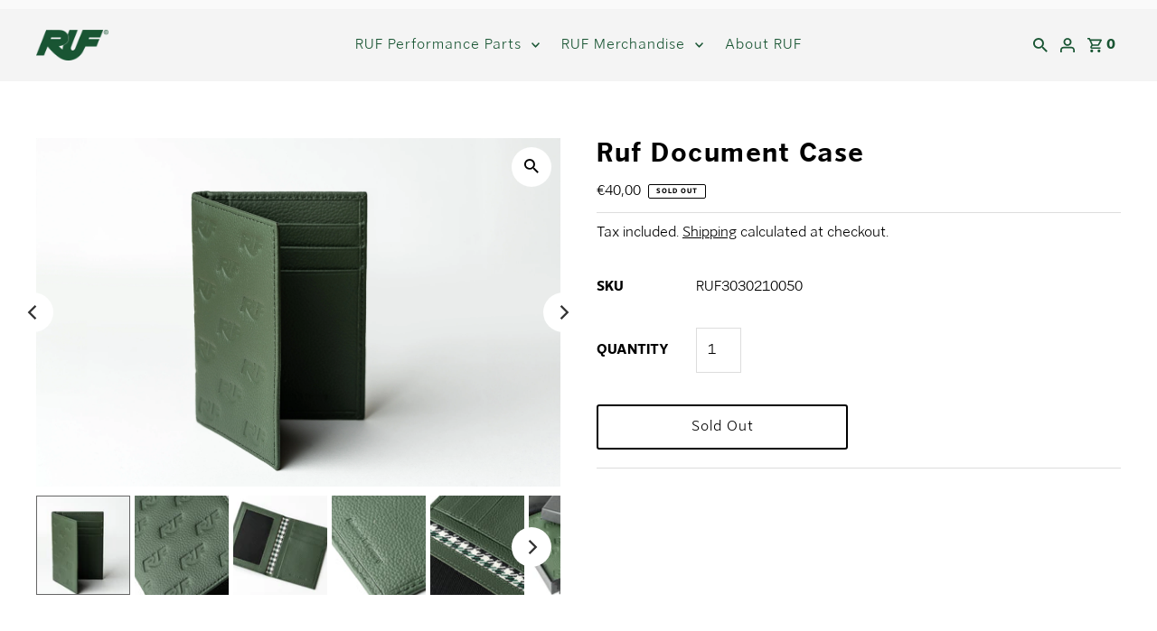

--- FILE ---
content_type: text/css
request_url: https://shop.ruf-automobile.de/cdn/shop/t/4/assets/stylesheet.css?v=38276431638157789601638186944
body_size: 31129
content:
@font-face{font-family:gotina-book;src:url(gotina-book-webfont.eot);src:url(gotina-book-webfont.eot?#iefix) format("embedded-opentype"),url(gotina-book-webfont.woff) format("woff"),url(gotina-book-webfont.ttf) format("truetype"),url(gotina-book-webfont.svg#gotina-book) format("svg");font-weight:400;font-style:normal}@font-face{font-family:gotina-book;src:url(gotina-book-italic-webfont.eot);src:url(gotina-book-italic-webfont.eot?#iefix) format("embedded-opentype"),url(gotina-book-italic-webfont.woff) format("woff"),url(gotina-book-italic-webfont.ttf) format("truetype"),url(gotina-book-italic-webfont.svg#gotina-book-italic) format("svg");font-weight:400;font-style:italic}@font-face{font-family:gotina-book;src:url(gotina-semibold-webfont.eot);src:url(gotina-semibold-webfont.eot?#iefix) format("embedded-opentype"),url(gotina-semibold-webfont.woff) format("woff"),url(gotina-semibold-webfont.ttf) format("truetype"),url(gotina-semibold-webfont.svg#gotina-semibold) format("svg");font-weight:700;font-style:normal}@font-face{font-family:gotina-book;src:url(gotina-semibold-italic-webfont.eot);src:url(gotina-semibold-italic-webfont.eot?#iefix) format("embedded-opentype"),url(gotina-semibold-italic-webfont.woff) format("woff"),url(gotina-semibold-italic-webfont.ttf) format("truetype"),url(gotina-semibold-italic-webfont.svg#gotina-semibold-italic) format("svg");font-weight:700;font-style:italic}*,:after,:before{box-sizing:border-box}.gridlock .row{width:92%;margin-left:auto;margin-right:auto}.gridlock .row:after{height:0;clear:both;content:".";display:block;line-height:0;visibility:hidden}.gridlock .row .row{width:102.08333333%;margin-left:-1.04166667%;margin-right:-1.04166667%}.gridlock .row .contained .row{width:100%;margin-left:0;margin-right:0}.gridlock .row [class*=all-],.gridlock .row [class*=desktop-],.gridlock .row [class*=max-],.gridlock .row [class*=min-],.gridlock .row [class*=mobile-],.gridlock .row [class*=tablet-]{float:left;margin-left:1.04166667%;margin-right:1.04166667%}.gridlock .row [class*=all-].padded,.gridlock .row [class*=desktop-].padded,.gridlock .row [class*=max-].padded,.gridlock .row [class*=min-].padded,.gridlock .row [class*=mobile-].padded,.gridlock .row [class*=tablet-].padded{box-sizing:content-box;margin-left:0;margin-right:0;padding-left:1.04166667%;padding-right:1.04166667%}.gridlock .row [class*=all-].contained,.gridlock .row [class*=desktop-].contained,.gridlock .row [class*=max-].contained,.gridlock .row [class*=min-].contained,.gridlock .row [class*=mobile-].contained,.gridlock .row [class*=tablet-].contained{margin-left:0;margin-right:0}.gridlock .row [class*=all-].right,.gridlock .row [class*=desktop-].right,.gridlock .row [class*=max-].right,.gridlock .row [class*=min-].right,.gridlock .row [class*=mobile-].right,.gridlock .row [class*=tablet-].right{float:right}@media screen and (min-width:500px){.gridlock .row{width:480px}}@media screen and (min-width:740px){.gridlock .row{width:720px}}@media screen and (min-width:980px){.gridlock .row{width:960px}}@media screen and (min-width:1220px){.gridlock .row{width:1200px}}@media screen and (min-width:1680px){.gridlock .row{width:1400px}}@media screen and (max-width:739px){.gridlock-mobile-fluid .row{width:98%}}.gridlock .row .all-fifth{width:17.91666667%}.gridlock .row .all-fourth{width:22.91666667%}.gridlock .row .all-third{width:31.25%}.gridlock .row .all-half{width:47.91666667%}.gridlock .row .all-full{width:97.91666667%}.gridlock .row .all-push-fifth{margin-left:21.04166667%}.gridlock .row .all-push-fourth{margin-left:26.04166667%}.gridlock .row .all-push-third{margin-left:34.375%}.gridlock .row .all-push-half{margin-left:51.04166667%}.gridlock .row .contained.all-fifth{width:20%}.gridlock .row .contained.all-fourth{width:25%}.gridlock .row .contained.all-third{width:33.33333333%}.gridlock .row .contained.all-half{width:50%}.gridlock .row .contained.all-full{width:100%}.gridlock .row .contained.all-push-fifth{margin-left:20%}.gridlock .row .contained.all-push-fourth{margin-left:25%}.gridlock .row .contained.all-push-third{margin-left:33.33333333%}.gridlock .row .contained.all-push-half{margin-left:50%}.gridlock .row [class*=all-].centered{float:none;margin-left:auto;margin-right:auto}.gridlock .row .all-hide,.visually-hidden{display:none}.visuallyhidden{border:0;clip:rect(0 0 0 0);height:1px;margin:-1px;overflow:hidden;padding:0;position:absolute;width:1px}.visuallyhidden.focusable:active,.visuallyhidden.focusable:focus{clip:auto;height:auto;margin:0;overflow:visible;position:static}@media screen and (max-width:739px){.gridlock .row .mobile-1{width:31.25%}.gridlock .row .mobile-2{width:64.58333333%}.gridlock .row .mobile-3{width:97.91666667%}.gridlock .row .mobile-push-1{margin-left:34.375%}.gridlock .row .mobile-push-2{margin-left:67.70833333%}.gridlock .row .contained.mobile-1{width:33.33333333%}.gridlock .row .contained.mobile-2{width:66.66666667%}.gridlock .row .contained.mobile-3{width:100%}.gridlock .row .contained.mobile-push-1{margin-left:33.33333333%}.gridlock .row .contained.mobile-push-2{margin-left:66.66666667%}.gridlock .row .mobile-fifth{width:17.91666667%}.gridlock .row .mobile-fourth{width:22.91666667%}.gridlock .row .mobile-third{width:31.25%}.gridlock .row .mobile-half{width:47.91666667%}.gridlock .row .mobile-full{width:97.91666667%}.gridlock .row .mobile-push-fifth{margin-left:21.04166667%}.gridlock .row .mobile-push-fourth{margin-left:26.04166667%}.gridlock .row .mobile-push-third{margin-left:34.375%}.gridlock .row .mobile-push-half{margin-left:51.04166667%}.gridlock .row .contained.mobile-fifth{width:20%}.gridlock .row .contained.mobile-fourth{width:25%}.gridlock .row .contained.mobile-third{width:33.33333333%}.gridlock .row .contained.mobile-half{width:50%}.gridlock .row .contained.mobile-full{width:100%}.gridlock .row .contained.mobile-push-fifth{margin-left:20%}.gridlock .row .contained.mobile-push-fourth{margin-left:25%}.gridlock .row .contained.mobile-push-third{margin-left:33.33333333%}.gridlock .row .contained.mobile-push-half{margin-left:50%}.gridlock .row [class*=mobile-].centered{float:none;margin-left:auto;margin-right:auto}.gridlock .row .mobile-hide{display:none}}@media screen and (max-width:499px){.gridlock .row .min-1{width:31.25%}.gridlock .row .min-2{width:64.58333333%}.gridlock .row .min-3{width:97.91666667%}.gridlock .row .min-push-1{margin-left:34.375%}.gridlock .row .min-push-2{margin-left:67.70833333%}.gridlock .row .contained.min-1{width:33.33333333%}.gridlock .row .contained.min-2{width:66.66666667%}.gridlock .row .contained.min-3{width:100%}.gridlock .row .contained.min-push-1{margin-left:33.33333333%}.gridlock .row .contained.min-push-2{margin-left:66.66666667%}.gridlock .row .min-fifth{width:17.91666667%}.gridlock .row .min-fourth{width:22.91666667%}.gridlock .row .min-third{width:31.25%}.gridlock .row .min-half{width:47.91666667%}.gridlock .row .min-full{width:97.91666667%}.gridlock .row .min-push-fifth{margin-left:21.04166667%}.gridlock .row .min-push-fourth{margin-left:26.04166667%}.gridlock .row .min-push-third{margin-left:34.375%}.gridlock .row .min-push-half{margin-left:51.04166667%}.gridlock .row .contained.min-fifth{width:20%}.gridlock .row .contained.min-fourth{width:25%}.gridlock .row .contained.min-third{width:33.33333333%}.gridlock .row .contained.min-half{width:50%}.gridlock .row .contained.min-full{width:100%}.gridlock .row .contained.min-push-fifth{margin-left:20%}.gridlock .row .contained.min-push-fourth{margin-left:25%}.gridlock .row .contained.min-push-third{margin-left:33.33333333%}.gridlock .row .contained.min-push-half{margin-left:50%}.gridlock .row [class*=min-].centered{float:none;margin-left:auto;margin-right:auto}.gridlock .row .min-hide{display:none}}@media screen and (min-width:740px) and (max-width:979px){.gridlock .row .tablet-1{width:14.58333333%}.gridlock .row .tablet-2{width:31.25%}.gridlock .row .tablet-3{width:47.91666667%}.gridlock .row .tablet-4{width:64.58333333%}.gridlock .row .tablet-5{width:81.25%}.gridlock .row .tablet-6{width:97.91666667%}.gridlock .row .tablet-push-1{margin-left:17.70833333%}.gridlock .row .tablet-push-2{margin-left:34.375%}.gridlock .row .tablet-push-3{margin-left:51.04166667%}.gridlock .row .tablet-push-4{margin-left:67.70833333%}.gridlock .row .tablet-push-5{margin-left:84.375%}.gridlock .row .contained.tablet-1{width:16.66666667%}.gridlock .row .contained.tablet-2{width:33.33333333%}.gridlock .row .contained.tablet-3{width:50%}.gridlock .row .contained.tablet-4{width:66.66666667%}.gridlock .row .contained.tablet-5{width:83.33333333%}.gridlock .row .contained.tablet-6{width:100%}.gridlock .row .contained.tablet-push-1{margin-left:16.66666667%}.gridlock .row .contained.tablet-push-2{margin-left:33.33333333%}.gridlock .row .contained.tablet-push-3{margin-left:50%}.gridlock .row .contained.tablet-push-4{margin-left:66.66666667%}.gridlock .row .contained.tablet-push-5{margin-left:83.33333333%}.gridlock .row .tablet-fifth{width:17.91666667%}.gridlock .row .tablet-fourth{width:22.91666667%}.gridlock .row .tablet-third{width:31.25%}.gridlock .row .tablet-three-quarter{width:72.9%}.gridlock .row .tablet-two-thirds{width:64.5%}.gridlock .row .tablet-half{width:47.91666667%}.gridlock .row .tablet-full{width:97.91666667%}.gridlock .row .tablet-push-fifth{margin-left:21.04166667%}.gridlock .row .tablet-push-fourth{margin-left:26.04166667%}.gridlock .row .tablet-push-third{margin-left:34.375%}.gridlock .row .tablet-push-half{margin-left:51.04166667%}.gridlock .row .contained.tablet-fifth{width:20%}.gridlock .row .contained.tablet-fourth{width:25%}.gridlock .row .contained.tablet-third{width:33.33333333%}.gridlock .row .contained.tablet-half{width:50%}.gridlock .row .contained.tablet-full{width:100%}.gridlock .row .contained.tablet-push-fifth{margin-left:20%}.gridlock .row .contained.tablet-push-fourth{margin-left:25%}.gridlock .row .contained.tablet-push-third{margin-left:33.33333333%}.gridlock .row .contained.tablet-push-half{margin-left:50%}.gridlock .row [class*=tablet-].centered{float:none;margin-left:auto;margin-right:auto}.gridlock .row .tablet-hide{display:none!important}}@media screen and (min-width:980px){.gridlock .row .desktop-1{width:6.25%}.gridlock .row .desktop-2{width:14.58333333%}.gridlock .row .desktop-3{width:22.91666667%}.gridlock .row .desktop-4{width:31.25%}.gridlock .row .desktop-5{width:39.58333333%}.gridlock .row .desktop-6{width:47.91666667%}.gridlock .row .desktop-7{width:56.25%}.gridlock .row .desktop-8{width:64.58333333%}.gridlock .row .desktop-9{width:72.91666667%}.gridlock .row .desktop-10{width:81.25%}.gridlock .row .desktop-11{width:89.58333333%}.gridlock .row .desktop-12{width:97.91666667%}.gridlock .row .desktop-push-1{margin-left:9.375%}.gridlock .row .desktop-push-2{margin-left:17.70833333%}.gridlock .row .desktop-push-3{margin-left:26.04166667%}.gridlock .row .desktop-push-4{margin-left:34.375%}.gridlock .row .desktop-push-5{margin-left:42.70833333%}.gridlock .row .desktop-push-6{margin-left:51.04166667%}.gridlock .row .desktop-push-7{margin-left:59.375%}.gridlock .row .desktop-push-8{margin-left:67.70833333%}.gridlock .row .desktop-push-9{margin-left:76.04166667%}.gridlock .row .desktop-push-10{margin-left:84.375%}.gridlock .row .desktop-push-11{margin-left:92.70833333%}.gridlock .row .contained.desktop-1{width:8.33333333%}.gridlock .row .contained.desktop-2{width:16.66666667%}.gridlock .row .contained.desktop-3{width:25%}.gridlock .row .contained.desktop-4{width:33.33333333%}.gridlock .row .contained.desktop-5{width:41.66666667%}.gridlock .row .contained.desktop-6{width:50%}.gridlock .row .contained.desktop-7{width:58.33333333%}.gridlock .row .contained.desktop-8{width:66.66666667%}.gridlock .row .contained.desktop-9{width:75%}.gridlock .row .contained.desktop-10{width:83.33333333%}.gridlock .row .contained.desktop-11{width:91.66666667%}.gridlock .row .contained.desktop-12{width:100%}.gridlock .row .contained.desktop-push-1{margin-left:8.33333333%}.gridlock .row .contained.desktop-push-2{margin-left:16.66666667%}.gridlock .row .contained.desktop-push-3{margin-left:25%}.gridlock .row .contained.desktop-push-4{margin-left:33.33333333%}.gridlock .row .contained.desktop-push-5{margin-left:41.66666667%}.gridlock .row .contained.desktop-push-6{margin-left:50%}.gridlock .row .contained.desktop-push-7{margin-left:58.33333333%}.gridlock .row .contained.desktop-push-8{margin-left:66.66666667%}.gridlock .row .contained.desktop-push-9{margin-left:75%}.gridlock .row .contained.desktop-push-10{margin-left:83.33333333%}.gridlock .row .contained.desktop-push-11{margin-left:91.66666667%}.gridlock .row .desktop-fifth{width:17.91666667%}.gridlock .row .desktop-fourth{width:22.91666667%}.gridlock .row .desktop-third{width:31.25%}.gridlock .row .desktop-half{width:47.91666667%}.gridlock .row .desktop-full{width:97.91666667%}.gridlock .row .desktop-push-fifth{margin-left:21.04166667%}.gridlock .row .desktop-push-fourth{margin-left:26.04166667%}.gridlock .row .desktop-push-third{margin-left:34.375%}.gridlock .row .desktop-push-half{margin-left:51.04166667%}.gridlock .row .contained.desktop-fifth{width:20%}.gridlock .row .contained.desktop-fourth{width:25%}.gridlock .row .contained.desktop-third{width:33.33333333%}.gridlock .row .contained.desktop-half{width:50%}.gridlock .row .contained.desktop-full{width:100%}.gridlock .row .contained.desktop-push-fifth{margin-left:20%}.gridlock .row .contained.desktop-push-fourth{margin-left:25%}.gridlock .row .contained.desktop-push-third{margin-left:33.33333333%}.gridlock .row .contained.desktop-push-half{margin-left:50%}.gridlock .row [class*=desktop-].centered{float:none;margin-left:auto;margin-right:auto}.gridlock .row .desktop-hide{display:none!important}}@media screen and (min-width:1220px){.gridlock .row .max-1{width:6.25%}.gridlock .row .max-2{width:14.58333333%}.gridlock .row .max-3{width:22.91666667%}.gridlock .row .max-4{width:31.25%}.gridlock .row .max-5{width:39.58333333%}.gridlock .row .max-6{width:47.91666667%}.gridlock .row .max-7{width:56.25%}.gridlock .row .max-8{width:64.58333333%}.gridlock .row .max-9{width:72.91666667%}.gridlock .row .max-10{width:81.25%}.gridlock .row .max-11{width:89.58333333%}.gridlock .row .max-12{width:97.91666667%}.gridlock .row .max-push-1{margin-left:9.375%}.gridlock .row .max-push-2{margin-left:17.70833333%}.gridlock .row .max-push-3{margin-left:26.04166667%}.gridlock .row .max-push-4{margin-left:34.375%}.gridlock .row .max-push-5{margin-left:42.70833333%}.gridlock .row .max-push-6{margin-left:51.04166667%}.gridlock .row .max-push-7{margin-left:59.375%}.gridlock .row .max-push-8{margin-left:67.70833333%}.gridlock .row .max-push-9{margin-left:76.04166667%}.gridlock .row .max-push-10{margin-left:84.375%}.gridlock .row .max-push-11{margin-left:92.70833333%}.gridlock .row .contained.max-1{width:8.33333333%}.gridlock .row .contained.max-2{width:16.66666667%}.gridlock .row .contained.max-3{width:25%}.gridlock .row .contained.max-4{width:33.33333333%}.gridlock .row .contained.max-5{width:41.66666667%}.gridlock .row .contained.max-6{width:50%}.gridlock .row .contained.max-7{width:58.33333333%}.gridlock .row .contained.max-8{width:66.66666667%}.gridlock .row .contained.max-9{width:75%}.gridlock .row .contained.max-10{width:83.33333333%}.gridlock .row .contained.max-11{width:91.66666667%}.gridlock .row .contained.max-12{width:100%}.gridlock .row .contained.max-push-1{margin-left:8.33333333%}.gridlock .row .contained.max-push-2{margin-left:16.66666667%}.gridlock .row .contained.max-push-3{margin-left:25%}.gridlock .row .contained.max-push-4{margin-left:33.33333333%}.gridlock .row .contained.max-push-5{margin-left:41.66666667%}.gridlock .row .contained.max-push-6{margin-left:50%}.gridlock .row .contained.max-push-7{margin-left:58.33333333%}.gridlock .row .contained.max-push-8{margin-left:66.66666667%}.gridlock .row .contained.max-push-9{margin-left:75%}.gridlock .row .contained.max-push-10{margin-left:83.33333333%}.gridlock .row .contained.max-push-11{margin-left:91.66666667%}.gridlock .row .max-fifth{width:17.91666667%}.gridlock .row .max-fourth{width:22.91666667%}.gridlock .row .max-third{width:31.25%}.gridlock .row .max-half{width:47.91666667%}.gridlock .row .max-full{width:97.91666667%}.gridlock .row .max-push-fifth{margin-left:21.04166667%}.gridlock .row .max-push-fourth{margin-left:26.04166667%}.gridlock .row .max-push-third{margin-left:34.375%}.gridlock .row .max-push-half{margin-left:51.04166667%}.gridlock .row .contained.max-fifth{width:20%}.gridlock .row .contained.max-fourth{width:25%}.gridlock .row .contained.max-third{width:33.33333333%}.gridlock .row .contained.max-half{width:50%}.gridlock .row .contained.max-full{width:100%}.gridlock .row .contained.max-push-fifth{margin-left:20%}.gridlock .row .contained.max-push-fourth{margin-left:25%}.gridlock .row .contained.max-push-third{margin-left:33.33333333%}.gridlock .row .contained.max-push-half{margin-left:50%}.gridlock .row [class*=max-].centered{float:none;margin-left:auto;margin-right:auto}.gridlock .row .max-hide{display:none}}.gridlock-fluid .row{width:98%}@media screen and (max-width:740px){.gridlock-fluid .mobile-3.centered{float:left!important;margin-left:1.04166667%!important;margin-right:1.04166667%!important}}.gridlock-fluid .centered{display:inline-block}*{margin:0}:focus{outline:var(--keyboard-focus-color) var(--keyboard-focus-border-style) calc(var(--keyboard-focus-border-weight) * 1px)!important;outline-offset:calc(var(--keyboard-focus-border-weight) * -1px)!important}@media (pointer: coarse){*:focus{outline:none}}*,*:before,*:after{box-sizing:border-box}html,body{height:100%}.hide{display:none!important}.right{float:right}.left{float:left}.center{text-align:center}.mb0{margin-bottom:0}.visually-hidden{position:absolute!important;overflow:hidden;clip:rect(0 0 0 0);height:1px;width:1px;margin:-1px;padding:0;border:0}.visually-hidden--inline{margin:0;height:1em}.visually-hidden--static{position:static!important}.hr-or{border:none;border-top:1px solid var(--dotted-color);width:14.375rem;margin:1.5625rem auto;overflow:visible;margin:16px 0;width:100%}.hr-or:after{content:attr(data-content);position:relative;top:-10px;left:50%;transform:translate(-50%);width:2.5rem;font-weight:500;background-color:var(--background);-moz-osx-font-smoothing:grayscale;-webkit-font-smoothing:antialiased;letter-spacing:.2px;text-align:center;display:inline-block}body{color:var(--text-color);background:var(--background);font-size:var(--font-size);font-family:var(--main-family);font-weight:var(--main-weight);font-style:var(--main-style);-webkit-font-smoothing:antialiased;-webkit-text-size-adjust:100%;margin:0!important;line-height:1.6em}img{max-width:100%;border:0}img[data-sizes=auto]{display:block;width:100%}.box-ratio{display:block;height:0;width:100%;overflow:hidden;background-color:#f1f1f1}.product .box-ratio{background-color:#fff}.lazyload-fade{opacity:0;transition:opacity .2s}.lazyload-fade.lazyloaded{opacity:1}h1,h2,h3,h4,h5,h6{color:var(--header_color);font-family:var(--heading-family);font-weight:var(--heading-weight);font-style:var(--heading-style);margin-top:0;letter-spacing:.05em;line-height:normal}h1 a,h2 a,h3 a,h4 a,h5 a,h6 a{font-weight:inherit;color:var(--header_color)!important}h1,.h1{font-size:var(--h1-size)}h2,.h2{font-size:var(--h2-size)}h3,.h3{font-size:var(--h3-size)}h4,.h4{font-size:calc(var(--font-size) + 2px)}h5,.h5{font-size:calc(var(--font-size) + 1px)}h1,h2,h3,h4,h5,h6,p,dl,hr,ol,ul,pre,table,address,fieldset{margin-bottom:5px}p{font-size:var(--font-size);margin-bottom:10px}strong{font-weight:700}em{font-style:italic}pre{font-family:var(--main-family);font-style:var(--main-style);font-size:13px;font-weight:700}.text-left{text-align:left}.text-center{text-align:center}.text-right{text-align:right}.inline-block-auto{display:inline-block;width:auto}.inline-block-full{display:inline-block;width:100%}a{text-decoration:none;color:var(--text-color);outline:0;transition:all .25s ease-in-out}a:visited{color:var(--text-color)}a:focus{outline:none}dt{font-weight:700}ol{padding:0;margin-left:0;text-indent:0;list-style-position:inside}ul{padding:0;margin:0;list-style:disc inside}blockquote{font-family:var(--main-family);font-style:var(--main-style);font-weight:var(--main-weight);font-size:18px;line-height:24px;font-style:italic;padding-left:35px;color:#999;margin:.5em 0}hr{background:var(--dotted-color);border:none;color:var(--dotted-color);display:block;height:1px;margin-top:20px;width:100%}.clear{clear:both;display:block;overflow:hidden;visibility:hidden;width:0;height:0}.clearfix:after{content:".";display:block;height:0;clear:both;visibility:hidden}.js-focus-hidden:focus{outline:none}.no-js .box-ratio{display:none}.no-js .product-main-image img.lazyload,.no-js #slider .carousel-cell{opacity:1!important;visibility:visible}.no-js #slider .carousel-cell img{margin-bottom:20px}.no-js .product-thumbnails .lazyload,.no-js .zoom_btn,.no-js .swatches__container{display:none}.no-js .product__variants-single-option-label,.no-js .vantage-accordion .product-accordion-content,.no-js .product__variants-select{display:block!important}.no-js .collection-carousel{text-align:center}.no-js #shopify-section-mobile-navigation{display:none}.no-js .loading-wrapper,.no-js .product-listing__quickview-trigger{display:none!important}.no-js .tabbed__collection-carousel{margin:0 auto;text-align:center}.no-js [data-aos^=fade][data-aos^=fade],.no-js .lazyload-fade{opacity:1!important}.no-js [data-aos^=fade][data-aos^=fade]{transform:unset}.no-js [data-aos]{pointer-events:unset!important}.cart-type--no_js_cart .ajax-cart__item-remove--no-js,.no-js .ajax-cart__item-remove--no-js{display:block!important;position:absolute;top:10px;right:10px}.cart-type--no_js_cart .ajax-cart__item-remove--js,.no-js .ajax-cart__item-remove--js,.cart-type--no_js_cart .ajax-cart__qty-control--down,.cart-type--no_js_cart .ajax-cart__qty-control--up,.no-js .ajax-cart__qty-control--down,.no-js .ajax-cart__qty-control--up{display:none}.cart-type--no_js_cart .ajax-cart__item-quantity,.no-js .ajax-cart__item-quantity{text-align:center!important}.cart-type--no_js_cart .ajax-cart__qty-input--no-js,.no-js .ajax-cart__qty-input--no-js{max-width:90px;margin:0}.cart-type--no_js_cart .ajax-cart__item-update--no-js,.no-js .ajax-cart__item-update--no-js{display:block!important;margin-top:8px;text-decoration:underline;font-size:13px;text-align:center;margin-left:auto;margin-right:auto}.no-js .ajax-cart__accordion--shipping-calc{display:none}.cart-type--no_js_cart .ajax-cart__form-wrapper--nojs,.no-js .ajax-cart__accordion .accordion-content{display:block!important}.no-js .loading-wrapper,.cart-type--no_js_cart .loading-wrapper{display:none}.button,button,input[type=submit],input[type=reset],input[type=button]{background:var(--button-color);color:var(--button-text);font-size:var(--font-size);font-family:var(--main-family);font-style:var(--main-style);font-weight:var(--main-weight);border:0;border-radius:3px!important;transition:all .25s ease-in-out;-webkit-appearance:none;display:inline-block;width:auto;padding:0 15px;letter-spacing:1px;text-decoration:none;cursor:pointer;margin-bottom:10px;height:50px;line-height:50px}input[type=submit]{border:2px solid var(--button-color);line-height:46px}.button:hover,button:hover,input[type=submit]:hover,input[type=reset]:hover,input[type=button]:hover{color:var(--button-text-hover);background:var(--button-hover)}button.button-as-link,a.button-as-link,input.button-as-link{border:none;background:none;color:var(--text-color);text-decoration:underline;line-height:var(--font-size);font-size:var(--font-size);height:auto;display:inline-block;width:auto;padding:0}button.button-as-link:hover,a.button-as-link:hover,input.button-as-link:hover{background:none;color:var(--text-color)}.secondary-button{color:var(--text-color)!important;background:var(--background)!important;border:2px solid var(--text-color)!important;line-height:46px}.secondary-button:hover{color:var(--text-color)!important;background:var(--background)!important}a.button:visited{background:var(--button-color);color:var(--button-text)}form{margin-bottom:0}fieldset{margin-bottom:20px}label,legend{display:block;font-weight:700;margin-bottom:5px}input[type=checkbox]{display:inline}label span,legend span{font-weight:400;font-size:13px;color:var(--text-color)}input[type=text],input[type=password],input[type=email],input[type=url],input[type=number],input[type=search],textarea,select{box-sizing:border-box;width:100%;background:transparent;border:1px solid var(--dotted-color);border-radius:0;margin:0 0 10px;max-width:100%;text-indent:10px;outline:none;height:50px;line-height:50px;font-size:var(--font-size);font-family:var(--main-family);font-style:var(--main-style);font-weight:var(--main-weight);color:var(--text-color)}textarea{min-width:300px;text-indent:10px;height:135px;min-height:60px}input[type=text]:focus,input[type=password]:focus,input[type=email]:focus,textarea:focus{-moz-box-shadow:0 0 3px rgba(0,0,0,.2);-webkit-box-shadow:0 0 3px rgba(0,0,0,.2);box-shadow:0 0 3px #0003;min-height:32px}select{padding:0}.announcement__bar-section{position:relative}#top-bar,#top-bar p{font-size:var(--announcement-size)}.header-section{background:var(--header-background)}header{background:var(--header-background);transition:all .25s ease-in-out;position:relative;padding-top:10px}header.theme-header.stickynav{width:100%;z-index:11}header.header--sticky{position:fixed;top:0}#top-bar{text-align:center;line-height:40px;background:var(--top-bar-background);padding:5px;color:var(--top-bar-color)}#top-bar a{color:var(--top-bar-color)}#top-bar p{margin-bottom:0;font-weight:400}#top-bar .top-bar-grid{display:grid;grid-template-columns:1fr 2fr 1fr}#top-bar .row ul#social-links{grid-column:1 / span 1}#top-bar .row .announcement__text{grid-column:2 / span 1}#top-bar .row .announcement__text.text-only{grid-column:1 / span 3}@media screen and (max-width: 980px){.announcement__text{grid-column:1 / span 3!important}}#top-bar .row ul.localization__options{grid-column:3 / span 1}input#header-search{margin-bottom:0}button.search-button{line-height:inherit;padding:0 5px;width:44px;background:transparent;margin-bottom:0}.large-search form.header-search-form{border:1px solid var(--dotted-color)}.large-search form.header-search-form input.header-search{border:0;width:calc(100% - 48px);margin:0;display:inline-block;padding:0;vertical-align:middle}.large-search form.header-search-form button.search-button{display:inline-block;margin:0;padding:0;position:unset;vertical-align:middle}#identity{padding-bottom:10px;position:relative}ul#cart{text-align:right}ul#cart>li{display:inline-block;vertical-align:middle;min-width:25px}ul#cart>li a,ul#cart>li button{display:inline-block;color:var(--cart-links);height:60px;line-height:60px;padding:0 5px}ul#cart>li a button{padding:0}ul#cart>li.my-cart-link-container a{margin-left:0}ul#cart>li a:hover,ul#cart>li button:hover{text-decoration:none;color:var(--cart-links-hover)}ul#cart>li a:hover svg .hover-fill,ul#cart>li button:hover svg .hover-fill{fill:var(--cart-links-hover)}ul#cart>li.cart-overview{margin-left:0}ul#cart>li.cart-overview a{padding-left:0}.cart-links__link-cart .slideout__trigger--open{height:60px;line-height:60px}.cart-links__link-account .customer-words{margin-right:3px}@media screen and (max-width: 740px){span.my-cart-text{display:none}}.slideout__trigger-mobile-menu{line-height:unset;width:100%}button.slideout__trigger-mobile-menu.js-slideout-open{color:var(--cart-links)}ul#social-links{list-style:none;text-align:left;vertical-align:middle;line-height:40px}ul#social-links li{display:inline-block;margin-right:10px;vertical-align:middle;font-size:15px}ul#social-links li a{text-align:right;display:block;padding:0 0 0 5px;color:var(--social-links)!important;text-decoration:none;border-bottom:0;line-height:22px}div#bottom-footer ul#social-links svg{width:22px;height:22px}ul#cart li button.slideout__trigger-search{margin-bottom:0}#logo{line-height:initial;padding:0;font-family:var(--heading-family);font-weight:var(--heading-weight);font-style:var(--heading-style);font-size:var(--logo-size)}#logo a{text-decoration:none;color:var(--cart-links);display:inline-block;border-bottom:0;word-break:break-all}.navigation{background:var(--navigation);font-family:var(--nav-family);font-weight:var(--nav-weight);font-style:var(--nav-style);width:100%;z-index:5;top:0}.navigation.navigation--sticky{position:fixed;top:0}.navigation__maincontainer{padding:0}#nav{list-style:none;width:100%}.navigation__menuitem{display:inline-block;z-index:21;vertical-align:middle}.navigation__menuitem:hover{color:var(--nav-hover-link-color);background:var(--nav-hover-color)}a.navigation__menulink{font-size:var(--nav-size);font-weight:var(--nav-weight);color:var(--nav-color);display:block;padding:0 10px;letter-spacing:1px;position:relative}.navigation__menulink:hover{background:var(--nav-hover-color);color:var(--nav-hover-link-color);text-decoration:none}.navigation__menuitem:hover a.navigation__menulink{color:var(--nav-hover-link-color, inherit);background:var(--nav-hover-color, inherit)}.navigation__menuitem.navigation__menuitem--dropdown>.dropdown{display:none;background:var(--dropdown-background-color)!important;float:left;z-index:25;margin:0;line-height:26px!important;padding:30px 0 20px;position:fixed;top:60px;left:0;right:0;justify-content:center;border-top:20px solid var(--header-background)}.navigation__menuitem.navigation__menuitem--dropdown>.navigation__menulink:after{content:"";margin-left:20px}.navigation__menuitem.navigation__menuitem--dropdown>.navigation__menulink svg{position:absolute;right:10px;top:50%;transform:translateY(-50%)}.navigation__menuitem.navigation__menuitem--dropdown:hover>.dropdown,.navigation__menuitem.navigation__menuitem--dropdown.navigation__menuitem--active>.dropdown{display:flex;background:var(--dropdown-background-color)!important}.dropdown__menuitem{background:var(--dropdown-background-color);color:var(--nav-dropdown-color);width:180px;text-align:left;position:relative;display:block;float:none}.dropdown__menuitem:hover{color:var(--dropdown-hover-link-color);background:var(--dropdown-hover-background-color);font-weight:600}a.dropdown__menulink{text-align:left;font-family:var(--main-family);font-style:var(--main-style);font-weight:var(--main-weight);font-size:var(--font-size);padding-left:15px;color:var(--nav-dropdown-color);display:block;overflow:hidden;text-overflow:ellipsis;transition:all .2s}a.dropdown__menulink.dropdown__menulink--second,a.dropdown__menulink.dropdown__menulink--active{font-weight:500}a.dropdown__menulink:hover{font-weight:600}.dropdown.dropdown--nested{padding:10px 0;top:-10px}.dropdown__menuitem.dropdown__menuitem--nested svg{position:absolute;right:10px;top:50%;transform:translateY(-50%);display:none}.dropdown__menuitem.dropdown__menuitem--nested:before{position:absolute;top:0;right:10px;content:"";margin-left:20px}.megamenu__listcontainer{margin-left:10px;padding-top:0;top:initial;display:block}ul.mega-stack li.sub_link>ul.nested:before{position:initial;top:initial;content:none}.rightarrow{position:absolute;right:10px;top:10px;font-size:11px}.megamenu{width:100%;display:none;left:0;position:absolute;background:var(--dropdown-background-color)!important;z-index:5;padding:15px 0;text-align:left}.navigation__menuitem.navigation__menuitem--dropdown:hover>.megamenu,.navigation__menuitem.navigation__menuitem--dropdown.navigation__menuitem--active>.megamenu{display:block}.megamenu__container a:hover,.megamenu__listcontainer:hover{background:var(--dropdown-background-color)!important}.megamenu__list{display:block;line-height:30px!important;margin-bottom:20px}.megamenu__listitem{display:block!important;width:100%;clear:left;background:var(--dropdown-background-color);line-height:26px;white-space:nowrap;overflow:hidden}.megamenu__header{font-size:var(--nav-size);font-weight:var(--nav-weight);color:var(--nav-dropdown-color)!important;display:block;letter-spacing:1px;margin-bottom:10px;text-align:left}.megamenu__headerlink{padding-left:0;text-align:left;color:var(--nav-dropdown-color)!important}.megamenu__headerlink:hover{color:var(--dropdown-hover-link-color)!important}.megamenu__listlink{text-align:left;font-family:var(--main-family);font-weight:400!important;font-size:var(--font-size)!important;padding-left:0!important;color:var(--nav-dropdown-color)!important;display:block;max-width:90%;overflow:hidden;text-overflow:ellipsis}.megamenu__listitem:hover{background:var(--dropdown-hover-background-color)!important}.megamenu__listlink:hover{color:var(--dropdown-hover-link-color)!important;background:var(--dropdown-hover-background-color)!important}.megamenu__splitcontainer,.megamenu__nestedlistitem{list-style:none}.megamenu__nestedlistitem{padding-left:20px}.dropdown__menuitem.dropdown__menuitem--nested:hover>.dropdown.dropdown--nested.dropdown--edge{left:initial;right:100%}.dropdown__menuitem.dropdown__menuitem--nested:hover>.dropdown.dropdown--nested.dropdown--edge:before{left:200%;margin-left:-28px}#nav>a{display:none}ul#nav li ul.megamenu div.mega-container li.desktop-3:nth-child(5n){clear:left}nav.inline-header ul{text-align:center}nav.inline-header .megamenu__nestedlistcontainer{text-align:left}nav.inline-header div#navigation{position:unset}a.megamenu__nestedlistlink{font-family:var(--main-family);font-weight:400!important;font-size:var(--font-size)!important}#MainContent{position:relative;padding-top:40px;padding-bottom:40px}.video-wrapper{position:relative;padding-bottom:56.25%;padding-top:25px;height:0}.article-loop,.product-loop{padding-top:20px}.gridlock .row .desktop-12.centered{width:100%!important}.cta{margin-top:20px;margin-bottom:10px}.cta a{padding:14px 20px;letter-spacing:1px;border-radius:3px;transition:all .25s ease-in-out}ul.tabbed__collection-tabs{text-align:center;margin:10px 0 20px;list-style:none;position:relative;z-index:2}ul.tabbed__collection-tabs li{display:inline-block!important;width:initial!important;margin:0 10px;padding:0}ul.tabbed__collection-tabs li a{color:var(--button-text);background:var(--button-color);border:2px solid var(--button-color);text-align:center;display:inline-block;padding:2px 8px;transition:all .25s ease-in-out;cursor:pointer}ul.tabbed__collection-tabs li a:hover{color:var(--button-text-hover);background:var(--button-hover)}ul.tabbed__collection-tabs li a.active{color:var(--button-color);background:var(--button-text)}ul.tabbed__collection-tabs li:first-child a.active{margin-left:0}.tabbed__collection-content{display:none}.tabbed__collection-content.js-tab-coll-active{display:grid}.tabbed__collection-content{grid-template-columns:1fr 3fr;grid-gap:40px}@media screen and (max-width: 740px){.tabbed__collection-content{grid-template-columns:1fr}}.tabbed__collection-content .collection__item-image{position:relative;margin-bottom:20px}.tabbed__collection-content .tabbed__collection-caption{position:absolute;z-index:10;bottom:4%;left:5%;transform:translate(0);background:var(--background);padding:15px;width:95%}@media screen and (min-width: 741px){.text-with-image{display:table-cell;margin-top:10px;margin-bottom:10px;float:none!important;vertical-align:middle}}.homepage-text-promo{margin-bottom:20px;margin-top:10px}.homepage-text-promo img{margin-bottom:10px}@media screen and (min-width: 741px){.nbm{margin-bottom:0!important}}.text-centered h3,.text-centered .rte,.text-with-image.text_section.text-centered{text-align:center}.homepage-section-rich-text,.homepage-section-video{margin-bottom:20px;text-align:center}.rte h1{border-bottom:0!important;text-align:inherit!important;margin-bottom:inherit!important}#page-sidebar h2{padding-bottom:8px;margin-bottom:20px;border-bottom:1px solid var(--dotted-color)}#page-sidebar ul{list-style-type:none}#page-sidebar ul li{display:block;margin-bottom:10px;padding-bottom:5px}.blog-container{display:grid;grid-template-columns:4fr 1fr;padding:0 15px;column-gap:25px}ul.taglist{list-style:none;border-bottom:1px solid var(--dotted-color);margin-top:10px;margin-bottom:10px;padding-top:4px;padding-bottom:5px}ul.taglist li{display:inline-block;margin-right:15px}.article-image{margin:10px 0}ul.article-tags{list-style:none}ul.article-tags li{display:inline-block;margin-right:5px}ul.article-tags li a{font-weight:600;text-decoration:underline}.blog-container .article-index .article-info{display:grid;grid-template-columns:3fr 4fr;column-gap:20px;align-items:center}.blog-container .article-index .article-info .article-image{margin-top:0}.article-index{margin-bottom:20px;overflow:hidden;padding-top:20px}.article-info h2{letter-spacing:initial;margin-bottom:10px;text-align:center}.article-info p{margin-bottom:0}span.post_meta{display:inline-block;margin-right:5px}div#article-body{padding-bottom:30px}.article-content{margin-top:15px;margin-bottom:15px}.article-index .share-icons{text-align:center!important}ul.blog-sidebar-menu{list-style:none}ul.blog-sidebar-menu li{margin-bottom:5px}.blog-sidebar-block .prod-image{margin-bottom:10px}.blog-sidebar-block .image_container a,.blog-sidebar-block .image_container a:hover,.blog-sidebar-block .prod-image a,.blog-sidebar-block .prod-image a:hover{border-bottom:0}.blog-product-info .button{margin-top:10px}.blog-sidebar-block a.button,.blog-sidebar-block #blog-email-submit{width:100%;text-align:center!important}@media screen and (min-width: 741px) and (max-width: 980px){.blog-container div#article-loop{display:grid;grid-template-columns:1fr 1fr;column-gap:20px}}@media screen and (max-width: 980px){.blog-container,.blog-container .article-index .article-info{grid-template-columns:1fr}div#blog-sidebar{display:none}}.sidebar-article{margin-bottom:25px}.sidebar-article .readmore{margin-top:10px}#blog-article .share-icons{text-align:left;margin-top:30px}ul#blog-articles,#blog-article{list-style-type:none}.single-article{margin-bottom:50px;padding-bottom:20px;border-bottom:1px solid var(--dotted-color);float:left;width:100%}.single-article .posted,.single-article .post-tags{text-align:left}#blog-sidebar h2{margin-bottom:20px;border-bottom:1px solid var(--dotted-color);padding-bottom:10px}#twitter-card,#facebook-card{width:100%;float:left;clear:left;display:block;margin-top:20px;padding-bottom:20px;border-bottom:1px solid var(--dotted-color)}#twitter-card h3,#facebook-card h3{letter-spacing:initial}#fb-root{display:none}.fb_iframe_widget,.fb_iframe_widget span,.fb_iframe_widget span iframe[style]{width:100%!important}#page .share-icons{margin-bottom:20px;text-align:left;margin-top:20px}#page .share-icons a{margin-right:10px}#comments h4{text-align:center}#comments{float:left;padding-top:20px;border-top:1px solid #eee;margin-top:20px;width:100%}ul#commentlist{margin-top:20px;list-style-type:none}ul#commentlist li{float:left;display:block;width:100%;margin:0 0 20px;border-bottom:1px solid var(--dotted-color);padding-bottom:20px}ul.disc{margin-bottom:0}.comment-details{margin-bottom:10px}.gravatar{float:left;margin-right:20px}.comment{float:left}.comment p{margin-top:0}dd{margin-left:0}.notice{border:1px dashed #eee;padding:15px;background:#f8f8ff;margin:20px 0}.readmore a{margin-top:20px;font-weight:700}.search-content{text-align:center;padding:10px}#search-bar{margin-bottom:20px;margin-top:20px;border-bottom:1px solid var(--dotted-color)}#search-bar .predictive-search-form{width:300px;margin-left:auto;margin-right:auto}.padded{margin-bottom:15px}#social-links .fa-2x{font-size:1.125em}footer{padding-top:45px;padding-bottom:0;background:var(--footer-background);color:var(--footer-color);font-size:16px}.footer-maxwidth{max-width:1100px}.footer-row{display:flex;flex-wrap:wrap;align-items:flex-end!important}footer ul{list-style:none}footer ul li a,footer a,footer a:visited,footer a:hover{color:var(--footer-color);text-decoration:none!important}footer ul li a{font-weight:700}footer label{margin-bottom:0}footer h4{color:var(--footer-color);border-bottom:1px solid var(--footer-border);padding-bottom:5px}.sub-footer{background:var(--footer-border);padding:10px 0;margin-top:30px}.sub-footer .left-side{text-align:left;font-size:12px}.sub-footer .right-side{text-align:right}.copyright-text{margin-top:10px;margin-bottom:10px}@media (max-width: 740px){footer .selectors-form__item{margin:10px auto}}.template-search .page-wrap{overflow:unset}@media only screen and (min-width: 1024px){.page-wrap{min-height:100%;overflow:hidden}.page-wrap:after{content:"";display:block}}footer img{width:40px}#payment{text-align:center;margin-bottom:0}.payment-methods svg{display:inline;width:40px;height:25.25px;text-align:center;margin:3px 1px}.share-icons{text-align:left;width:100%;margin-bottom:20px;border-top:1px solid var(--dotted-color);padding-top:20px}.share-icons a{margin:0 10px;display:inline-block}.Flexible-container{position:relative;padding-bottom:56.25%;padding-top:30px;overflow:hidden;height:0;max-width:1111px;margin:0 auto}.Flexible-container iframe,.Flexible-container object,.Flexible-container embed{position:absolute;top:0;left:0;width:100%;height:100%}.section-title{margin-bottom:20px}#pagination{text-align:center;margin-top:30px;margin-bottom:30px;font-weight:700}#pagination span.current{opacity:.5;padding:5px;margin-right:10px;border-bottom:1px solid var(--dotted-color);display:inline-block;vertical-align:middle}#pagination a{padding:5px 10px;margin-right:10px;font-weight:700;transition:all .25s ease-in-out;display:inline-block;vertical-align:middle;border-bottom:1px solid transparent}#pagination a:hover{opacity:.5}#pagination span.count{display:block;margin-bottom:20px}#pagination span.more{padding:2px;text-align:center;display:inline-block;vertical-align:middle;margin-right:10px;font-weight:700;border-bottom:1px solid transparent}#breadcrumb,#breadcrumb a{color:var(--text-color);letter-spacing:1px;text-align:center}#basket-right input[type=image],.additional_checkout_buttons input[type=image]{width:initial;min-width:inherit}.additional_checkout_buttons{text-align:center}.share-icons a{vertical-align:middle}.share-text{display:inline-block;margin-right:10px}.column{width:200px;float:left}.row.no-blocks .desktop-12{font-size:15px;text-align:center;padding:20px 0;border:1px dashed #eee;background:#f7f7f7;margin-top:20px;margin-bottom:50px;font-weight:var(--main-weight)}.promo-inner .onboard .placeholder-svg,.ci.onboard .placeholder-svg,.parallax__placeholder{fill:#1c1d1d1a;background-color:transparent}.article-image .placeholder-svg{fill:#1c1d1d1a;background-color:#eee}.parallax__placeholder{position:absolute;top:0;right:0;bottom:0;left:0;overflow:hidden}.videoWrapper iframe{position:absolute;top:0;left:0;width:100%;height:100%;min-height:300px}iframe{width:100%}.map-section-container,.map-section-image{visibility:visible;position:absolute;top:0;left:0}.map-section--display-map .map-section-container,.map-section--display-bg-image .map-section-image{z-index:4;position:relative}.placeholder-background{display:none}.map-section--onboarding .placeholder-background{display:block}.map-section-image.show-image{z-index:5;position:relative}.map-section-wrapper{height:auto;margin-top:20px}.map-section-container{height:auto;width:100%}.map-section-content{padding:30px}.map-section-content .button{height:auto;width:auto;margin-top:20px}.map-section-wrapper .text_right .map-section-content-wrapper{float:right}.map-section-background-wrapper{position:relative;overflow:hidden}.map-section--onboarding .map-section-error{display:none}.map-section-error{font-style:italic;color:#ff6d6d;border:2px solid #ff6d6d;background-color:#770000a6;padding:30px;margin-top:-250px;width:50%;margin-left:25%;z-index:6}.map-section-image{height:400px;background-size:cover;background-position:center}.placeholder-background{height:400px}.map-section .placeholder-svg{fill:#1c1d1d1a;height:400px}body .focus-visible,.product-video .plyr:focus,.plyr__video-wrapper.plyr__tab-focus:focus{outline:var(--keyboard-focus-color) var(--keyboard-focus-border-style) calc(var(--keyboard-focus-border-weight) * 1px)!important;outline-offset:calc(var(--keyboard-focus-border-weight) * -1px)!important}.thumb-slider{float:left}.vertical-carousel .thumb-slider-wrapper{overflow:hidden;background-color:var(--background)}#thumb-slider-wrapper .product-single__thumbnails-item{padding-bottom:100%;display:block;height:0;width:100%;max-width:104px;overflow:hidden;background-color:var(--background);position:relative}#thumb-slider-wrapper .product-single__thumbnails-item img{object-fit:cover;object-position:center;width:110px;height:110px}.thumb-slider-slides{position:relative;top:0;left:0;list-style:none;background-color:var(--background)}.thumb-slider-slides li{margin-bottom:5px}.thumb-slider.thumbnail-slider.custom.vertical-carousel,.thumb-slider.thumbnail-slider.custom.horizontal-carousel{margin:0 auto;text-align:center}.horizontal-carousel #thumb-slider-wrapper .product-single__thumbnails-item{float:left;width:110px;height:110px;margin-right:5px;padding:0}.horizontal-carousel #thumb-slider-wrapper .product-single__thumbnails-item img{width:115px;height:115px}.horizontal-carousel .thumb-slider-control{vertical-align:middle;width:44px}.horizontal-carousel .thumb-slider-control.thumb-slider-control-prev,.horizontal-carousel .thumb-slider-control.thumb-slider-control-next{transform:rotate(-90deg)}.product-single__thumbnails-item:focus img{opacity:1!important}/*! Flickity v2.2.1
https://flickity.metafizzy.co
---------------------------------------------- */.flickity-enabled{position:relative}.flickity-enabled:focus{outline:0!important}.flickity-viewport{overflow:hidden;position:relative;height:100%}.flickity-slider{position:absolute;width:100%;height:100%}.flickity-enabled.is-draggable{-webkit-tap-highlight-color:transparent;-webkit-user-select:none;-moz-user-select:none;-ms-user-select:none;user-select:none}.flickity-enabled.is-draggable .flickity-viewport{cursor:move;cursor:-webkit-grab;cursor:grab}.flickity-enabled.is-draggable .flickity-viewport.is-pointer-down{cursor:-webkit-grabbing;cursor:grabbing}.flickity-button{position:absolute;background:#fff;border:none;color:#333}.flickity-button:hover{background:#fff;cursor:pointer}.flickity-button:focus{outline:0;box-shadow:0 0 0 5px #19f}.flickity-button:active{opacity:.6}.flickity-button:disabled{opacity:.3;cursor:auto;pointer-events:none}.flickity-button-icon{fill:currentColor}.flickity-prev-next-button{top:50%;width:44px;height:44px;border-radius:50%;transform:translateY(-50%)}.flickity-prev-next-button.previous{left:10px}.flickity-prev-next-button.next{right:10px}.flickity-rtl .flickity-prev-next-button.previous{left:auto;right:10px}.flickity-rtl .flickity-prev-next-button.next{right:auto;left:10px}.flickity-prev-next-button .flickity-button-icon{position:absolute;left:20%;top:20%;width:60%;height:60%}.flickity-page-dots{position:absolute;width:100%;bottom:-25px;padding:0;margin:0;list-style:none;text-align:center;line-height:1}.flickity-rtl .flickity-page-dots{direction:rtl}.flickity-page-dots .dot{display:inline-block;width:10px;height:10px;margin:0 8px;background:#333;border-radius:50%;opacity:.25;cursor:pointer}.flickity-page-dots .dot.is-selected{opacity:1}.flickity-slider{-ms-touch-action:pan-y;touch-action:pan-y}.flickity-prev-next-button{border-radius:50%!important}.product-thumbnail{position:relative;z-index:1}.thumbnail-icon{position:absolute;top:2px;right:2px;z-index:2;width:25%;line-height:0}.thumbnail-icon svg,.product-main-image svg{height:100%;width:100%;background:var(--background)!important;color:var(--text-color)!important;border:1px solid var(--icon-border-color)}.thumbnail-icon svg{fill-opacity:.6}.thumbnail-icon svg:hover{fill-opacity:.85}.product-main-image svg{fill-opacity:1}.product-media-container{position:relative}.product-video,.product-media-container,.plyr--video{outline:none}.plyr video,.plyr__video-wrapper,.plyr__poster{background-color:var(--background)}.product-video>video{width:100%}.product-model{margin:0 auto;min-height:1px;width:100%;height:100%;position:relative}.product-model model-viewer,.product-model .shopify-model-viewer-ui,.product-model .media-item{position:absolute;top:0;left:0;width:100%;max-width:100%;overflow:hidden}.product-model model-viewer,.product-model .shopify-model-viewer-ui,.product-model .media-item{height:100%}button.media-button.view-in-space{background:transparent;width:initial!important;text-align:center;width:60px;max-width:60px;height:60px;line-height:60px;padding:0;margin:0 auto;display:inherit;z-index:2;position:relative}button.media-button.view-in-space[data-shopify-xr-hidden]{visibility:hidden}.product-video button{width:initial;width:62px;height:62px;padding:0;margin-bottom:0}.plyr--video .plyr__control:not(.plyr__control--overlaid).plyr__tab-focus svg,.plyr--video .plyr__control:not(.plyr__control--overlaid):hover svg,.plyr--video .plyr__control:not(.plyr__control--overlaid)[aria-expanded=true] svg,.plyr--audio .plyr__control.plyr__tab-focus svg,.plyr--audio .plyr__control:hover svg,.plyr--audio .plyr__control[aria-expanded=true] svg{stroke:none!important}.product-video .plyr button svg{border:0!important}button[hidden]{visibility:hidden}.product-single__view-in-space{background-color:var(--dotted-color);border:none;width:100%;min-height:unset;display:block;font-size:14px;color:var(--text-color);z-index:1;position:relative;height:54px;line-height:54px;margin-top:10px}.product-single__view-in-space:hover svg .hover-fill{fill:var(--button-text-hover)}.product-video.videoWrapper.product-single__media{display:inline-block;height:301px}.product-single__view-in-space[data-shopify-xr-hidden]{visibility:hidden}.product-single__view-in-space:hover .product-single__view-in-space-text,.product-single__view-in-space:focus .product-single__view-in-space-text{border-bottom-color:var(--button-text)}.product-single__view-in-space svg.icon .icon-3d-badge-full-color-outline{stroke:none}.product-single__view-in-space svg.icon .icon-3d-badge-full-color-element{fill:var(--text-color);opacity:1}.product-single__view-in-space-text{border-bottom:1px solid transparent;display:inline-block;width:auto;vertical-align:middle}.product-single__view-in-space svg{margin-right:2.43px;fill:transparent;display:inline-block;width:24px!important;height:24px!important;vertical-align:middle}.product-single__view-in-space svg rect{fill:transparent!important}.product-single__view-in-space:hover #three-d-icon path,.product-single__view-in-space:focus #three-d-icon path{fill:var(--button-text)}.product-model model-viewer,.product-model .shopify-model-viewer-ui,.product-model .media-item{position:absolute;top:10px;left:10px;width:calc(100% - 20px);max-width:100%}.product__section-images .carousel{flex-grow:1;list-style-type:none}@media (max-width: 740px){.product__section-images .carousel{margin-bottom:10px}}.product__section-images .carousel-cell{width:100%}.product__section-images .vertical-carousel .carousel-nav{width:100%;max-height:392px;overflow-y:scroll;padding:1px 17px 1px 1px;box-sizing:content-box}.product__section-images.product__section-image--bottom{display:flex;flex-wrap:wrap;flex-direction:column}.product__section-images.product__section-image--bottom #slider{margin-bottom:10px}.product__section-images .carousel-nav .carousel-cell{height:80px;width:100px;margin:0 0 5px;cursor:pointer}.product__section-images .carousel-nav .carousel-cell:before{font-size:50px;line-height:80px}.product__section-images .carousel-nav .carousel-cell.is-nav-selected{background:#ed2}.product__section-images .flickity-prev-next-button,.product__section-images .flickity-prev-next-button:hover{background-color:var(--background);opacity:1}.product__section-images .flickity-button:hover .flickity-button-icon{fill:var(--text-color)}.product__section-images .flickity-button:focus{outline:none}.product__section-images .flickity-prev-next-button .flickity-button-icon{height:16px;top:50%;transform:translateY(-50%)}.product__section-images .image-slide.carousel-cell.is-selected{z-index:1}.product__section-images .plyr__control--overlaid svg{margin-left:5px}.product__section-images .zoom_btn{position:absolute;top:10px;right:10px;cursor:pointer;background-color:var(--background);opacity:1;border-radius:50%;width:44px;height:44px;line-height:44px;text-align:center}.product__section-images .zoom_btn:hover{background-color:var(--background);opacity:1}.product__section-images .zoom_btn:hover svg .hover-fill{fill:var(--text-color)}#slider.thumbs_bottom .flickity-prev-next-button{top:50%}#slider.thumbs_bottom .flickity-prev-next-button.previous{left:-25px}#slider.thumbs_bottom .flickity-prev-next-button.next{right:-25px}@media (max-width: 740px){#slider.thumbs_bottom .flickity-prev-next-button.next{right:5px!important}#slider.thumbs_bottom .flickity-prev-next-button.previous{left:-5px!important}}@keyframes slidefadeIn{0%{opacity:0}to{opacity:1}}@keyframes slidefadeOut{0%{opacity:1}to{opacity:0}}#slider .carousel-cell{opacity:0!important}#slider .carousel-cell:not(.is-selected){animation:slidefadeOut ease .2s}#slider .carousel-cell.is-selected,#slider.single-media .carousel-cell{z-index:99;opacity:1!important;animation:slidefadeIn ease .2s}#slider .flickity-enabled:focus{outline:0!important}#slider .flickity-slider{top:0!important;height:auto!important}#slider .flickity-viewport{height:100%}#slider .flickity-viewport{min-height:300px!important}div.product__section-images{display:grid;grid-template-columns:repeat(6,1fr);grid-gap:5px}#slider.full-size,#thumbnails.full-size{grid-column:auto / span 6;margin:0;width:100%}#slider.reduced-size{grid-column:auto / span 5}#thumbnails.reduced-size{grid-column:auto / span 1}@media screen and (max-width: 740px){#slider.reduced-size{grid-column:auto / span 6}}button.flickity-button:disabled{display:none}.thumbnail-slider .product-single__thumbnails-item:hover,.product-single__thumbnails-item.active-slide,.product-single__thumbnails-item.is-nav-selected{outline:1px solid var(--thumbnail-slider-outline-color);outline-offset:-1px;cursor:pointer}.product-single__thumbnails-item:focus,.product-single__thumbnail--product-template:focus{outline:var(--keyboard-focus-color) var(--keyboard-focus-border-style) calc(var(--keyboard-focus-border-weight) * 1px)!important;outline-offset:calc(var(--keyboard-focus-border-weight) * -1px)!important}.product-single__thumbnails-item.active-slide img,.product-single__thumbnails-item.is-nav-selected img,.thumbnail-slider .product-single__thumbnails-item:hover img,.product-single__thumbnail--product-template:focus img{opacity:1!important}:focus,.focus-visible{outline:var(--keyboard-focus-color) var(--keyboard-focus-border-style) calc(var(--keyboard-focus-border-weight) * 1px)!important;outline-offset:calc(var(--keyboard-focus-border-weight) * -1px)!important}.prod-image>a,.product-loop .prod-image>a,#collection-loop .prod-container>a{display:inline-block;width:100%;outline-offset:unset!important}.footer-section .disclosure{position:relative}.footer-section .disclosure__toggle{white-space:nowrap;color:var(--footer-color);border:1px solid var(--footer-color);background-color:var(--footer-border);margin:0;text-transform:capitalize}.footer-section .disclosure-list{background-color:var(--footer-color);border:1px solid var(--footer-background);bottom:115%;padding:11px 0;position:absolute;display:none;min-height:92px;max-height:300px;overflow-y:auto;border-radius:2px}.footer-section .disclosure-list--visible{display:block}.footer-section .disclosure-list__item{border-bottom:1px solid transparent;white-space:nowrap;padding:5px 45px 4px 15px;text-align:left}.footer-section .disclosure-list__item:active{background-color:#80808033}.footer-section .disclosure-list__option{color:var(--footer-background)!important;text-transform:capitalize}.footer-section .disclosure-list__option:focus,.disclosure-list__option:hover{color:var(--footer-color);border-bottom:1px solid var(--footer-background)}.footer-section .disclosure-list__item--current .disclosure-list__option{color:var(--footer-background);border-bottom:1px solid var(--footer-background)!important;font-weight:900}.announcement__bar-section .disclosure{position:relative}.announcement__bar-section .disclosure__toggle{white-space:nowrap;color:var(--top-bar-color);background-color:var(--top-bar-background);margin:0;padding:0;vertical-align:middle;display:inline-block;text-transform:uppercase;border-radius:unset!important;height:auto;line-height:unset}.announcement__bar-section .disclosure__toggle:hover{color:var(--top-bar-color)}.announcement__bar-section form#localization_form{margin:0}.announcement__bar-section .disclosure-list{background-color:var(--top-bar-background);border:1px solid var(--top-bar-color);top:115%;padding:11px 0;position:absolute;display:none;min-height:92px;max-height:300px;overflow-y:auto;border-radius:2px;z-index:15;line-height:20px;text-align:left;list-style:none}.announcement__bar-section .disclosure-list--visible{display:block}.announcement__bar-section .disclosure-list__item{border-bottom:1px solid transparent;white-space:nowrap;padding:5px 45px 4px 15px!important;text-align:left}.announcement__bar-section .disclosure-list__item:active{background-color:#80808033}.announcement__bar-section .disclosure-list__option{color:var(--top-bar-background);text-transform:capitalize}.announcement__bar-section .disclosure-list__option:focus,.disclosure-list__option:hover{color:var(--top-bar-color);border-bottom:1px solid var(--cart-links)}.announcement__bar-section .disclosure-list__item--current .disclosure-list__option{color:var(--top-bar-color);border-bottom:1px solid var(--top-bar-color);font-weight:700}.selectors-form{display:-webkit-flex;display:-ms-flexbox;display:flex;width:100%;justify-content:center;flex-wrap:wrap;margin-bottom:10px}@media (min-width: 980px){.selectors-form{flex-wrap:nowrap}}.selectors-form__item{margin:0 5px}@media (min-width: 980px){.selectors-form__item{padding-bottom:0}.selectors-form__item:first-of-type{margin-left:0}}ul.localization__options{list-style:none;text-align:right}ul.localization__options li{display:inline-block;margin:0 0 0 15px}[data-aos][data-aos][data-aos-duration="50"],body[data-aos-duration="50"] [data-aos]{transition-duration:50ms}[data-aos][data-aos][data-aos-delay="50"],body[data-aos-delay="50"] [data-aos]{transition-delay:0}[data-aos][data-aos][data-aos-delay="50"].aos-animate,body[data-aos-delay="50"] [data-aos].aos-animate{transition-delay:50ms}[data-aos][data-aos][data-aos-duration="100"],body[data-aos-duration="100"] [data-aos]{transition-duration:.1s}[data-aos][data-aos][data-aos-delay="100"],body[data-aos-delay="100"] [data-aos]{transition-delay:0}[data-aos][data-aos][data-aos-delay="100"].aos-animate,body[data-aos-delay="100"] [data-aos].aos-animate{transition-delay:.1s}[data-aos][data-aos][data-aos-duration="150"],body[data-aos-duration="150"] [data-aos]{transition-duration:.15s}[data-aos][data-aos][data-aos-delay="150"],body[data-aos-delay="150"] [data-aos]{transition-delay:0}[data-aos][data-aos][data-aos-delay="150"].aos-animate,body[data-aos-delay="150"] [data-aos].aos-animate{transition-delay:.15s}[data-aos][data-aos][data-aos-duration="200"],body[data-aos-duration="200"] [data-aos]{transition-duration:.2s}[data-aos][data-aos][data-aos-delay="200"],body[data-aos-delay="200"] [data-aos]{transition-delay:0}[data-aos][data-aos][data-aos-delay="200"].aos-animate,body[data-aos-delay="200"] [data-aos].aos-animate{transition-delay:.2s}[data-aos][data-aos][data-aos-duration="250"],body[data-aos-duration="250"] [data-aos]{transition-duration:.25s}[data-aos][data-aos][data-aos-delay="250"],body[data-aos-delay="250"] [data-aos]{transition-delay:0}[data-aos][data-aos][data-aos-delay="250"].aos-animate,body[data-aos-delay="250"] [data-aos].aos-animate{transition-delay:.25s}[data-aos][data-aos][data-aos-duration="300"],body[data-aos-duration="300"] [data-aos]{transition-duration:.3s}[data-aos][data-aos][data-aos-delay="300"],body[data-aos-delay="300"] [data-aos]{transition-delay:0}[data-aos][data-aos][data-aos-delay="300"].aos-animate,body[data-aos-delay="300"] [data-aos].aos-animate{transition-delay:.3s}[data-aos][data-aos][data-aos-duration="350"],body[data-aos-duration="350"] [data-aos]{transition-duration:.35s}[data-aos][data-aos][data-aos-delay="350"],body[data-aos-delay="350"] [data-aos]{transition-delay:0}[data-aos][data-aos][data-aos-delay="350"].aos-animate,body[data-aos-delay="350"] [data-aos].aos-animate{transition-delay:.35s}[data-aos][data-aos][data-aos-duration="400"],body[data-aos-duration="400"] [data-aos]{transition-duration:.4s}[data-aos][data-aos][data-aos-delay="400"],body[data-aos-delay="400"] [data-aos]{transition-delay:0}[data-aos][data-aos][data-aos-delay="400"].aos-animate,body[data-aos-delay="400"] [data-aos].aos-animate{transition-delay:.4s}[data-aos][data-aos][data-aos-duration="450"],body[data-aos-duration="450"] [data-aos]{transition-duration:.45s}[data-aos][data-aos][data-aos-delay="450"],body[data-aos-delay="450"] [data-aos]{transition-delay:0}[data-aos][data-aos][data-aos-delay="450"].aos-animate,body[data-aos-delay="450"] [data-aos].aos-animate{transition-delay:.45s}[data-aos][data-aos][data-aos-duration="500"],body[data-aos-duration="500"] [data-aos]{transition-duration:.5s}[data-aos][data-aos][data-aos-delay="500"],body[data-aos-delay="500"] [data-aos]{transition-delay:0}[data-aos][data-aos][data-aos-delay="500"].aos-animate,body[data-aos-delay="500"] [data-aos].aos-animate{transition-delay:.5s}[data-aos][data-aos][data-aos-duration="550"],body[data-aos-duration="550"] [data-aos]{transition-duration:.55s}[data-aos][data-aos][data-aos-delay="550"],body[data-aos-delay="550"] [data-aos]{transition-delay:0}[data-aos][data-aos][data-aos-delay="550"].aos-animate,body[data-aos-delay="550"] [data-aos].aos-animate{transition-delay:.55s}[data-aos][data-aos][data-aos-duration="600"],body[data-aos-duration="600"] [data-aos]{transition-duration:.6s}[data-aos][data-aos][data-aos-delay="600"],body[data-aos-delay="600"] [data-aos]{transition-delay:0}[data-aos][data-aos][data-aos-delay="600"].aos-animate,body[data-aos-delay="600"] [data-aos].aos-animate{transition-delay:.6s}[data-aos][data-aos][data-aos-duration="650"],body[data-aos-duration="650"] [data-aos]{transition-duration:.65s}[data-aos][data-aos][data-aos-delay="650"],body[data-aos-delay="650"] [data-aos]{transition-delay:0}[data-aos][data-aos][data-aos-delay="650"].aos-animate,body[data-aos-delay="650"] [data-aos].aos-animate{transition-delay:.65s}[data-aos][data-aos][data-aos-duration="700"],body[data-aos-duration="700"] [data-aos]{transition-duration:.7s}[data-aos][data-aos][data-aos-delay="700"],body[data-aos-delay="700"] [data-aos]{transition-delay:0}[data-aos][data-aos][data-aos-delay="700"].aos-animate,body[data-aos-delay="700"] [data-aos].aos-animate{transition-delay:.7s}[data-aos][data-aos][data-aos-duration="750"],body[data-aos-duration="750"] [data-aos]{transition-duration:.75s}[data-aos][data-aos][data-aos-delay="750"],body[data-aos-delay="750"] [data-aos]{transition-delay:0}[data-aos][data-aos][data-aos-delay="750"].aos-animate,body[data-aos-delay="750"] [data-aos].aos-animate{transition-delay:.75s}[data-aos][data-aos][data-aos-duration="800"],body[data-aos-duration="800"] [data-aos]{transition-duration:.8s}[data-aos][data-aos][data-aos-delay="800"],body[data-aos-delay="800"] [data-aos]{transition-delay:0}[data-aos][data-aos][data-aos-delay="800"].aos-animate,body[data-aos-delay="800"] [data-aos].aos-animate{transition-delay:.8s}[data-aos][data-aos][data-aos-duration="850"],body[data-aos-duration="850"] [data-aos]{transition-duration:.85s}[data-aos][data-aos][data-aos-delay="850"],body[data-aos-delay="850"] [data-aos]{transition-delay:0}[data-aos][data-aos][data-aos-delay="850"].aos-animate,body[data-aos-delay="850"] [data-aos].aos-animate{transition-delay:.85s}[data-aos][data-aos][data-aos-duration="900"],body[data-aos-duration="900"] [data-aos]{transition-duration:.9s}[data-aos][data-aos][data-aos-delay="900"],body[data-aos-delay="900"] [data-aos]{transition-delay:0}[data-aos][data-aos][data-aos-delay="900"].aos-animate,body[data-aos-delay="900"] [data-aos].aos-animate{transition-delay:.9s}[data-aos][data-aos][data-aos-duration="950"],body[data-aos-duration="950"] [data-aos]{transition-duration:.95s}[data-aos][data-aos][data-aos-delay="950"],body[data-aos-delay="950"] [data-aos]{transition-delay:0}[data-aos][data-aos][data-aos-delay="950"].aos-animate,body[data-aos-delay="950"] [data-aos].aos-animate{transition-delay:.95s}[data-aos][data-aos][data-aos-duration="1000"],body[data-aos-duration="1000"] [data-aos]{transition-duration:1s}[data-aos][data-aos][data-aos-delay="1000"],body[data-aos-delay="1000"] [data-aos]{transition-delay:0}[data-aos][data-aos][data-aos-delay="1000"].aos-animate,body[data-aos-delay="1000"] [data-aos].aos-animate{transition-delay:1s}[data-aos][data-aos][data-aos-duration="1050"],body[data-aos-duration="1050"] [data-aos]{transition-duration:1.05s}[data-aos][data-aos][data-aos-delay="1050"],body[data-aos-delay="1050"] [data-aos]{transition-delay:0}[data-aos][data-aos][data-aos-delay="1050"].aos-animate,body[data-aos-delay="1050"] [data-aos].aos-animate{transition-delay:1.05s}[data-aos][data-aos][data-aos-duration="1100"],body[data-aos-duration="1100"] [data-aos]{transition-duration:1.1s}[data-aos][data-aos][data-aos-delay="1100"],body[data-aos-delay="1100"] [data-aos]{transition-delay:0}[data-aos][data-aos][data-aos-delay="1100"].aos-animate,body[data-aos-delay="1100"] [data-aos].aos-animate{transition-delay:1.1s}[data-aos][data-aos][data-aos-duration="1150"],body[data-aos-duration="1150"] [data-aos]{transition-duration:1.15s}[data-aos][data-aos][data-aos-delay="1150"],body[data-aos-delay="1150"] [data-aos]{transition-delay:0}[data-aos][data-aos][data-aos-delay="1150"].aos-animate,body[data-aos-delay="1150"] [data-aos].aos-animate{transition-delay:1.15s}[data-aos][data-aos][data-aos-duration="1200"],body[data-aos-duration="1200"] [data-aos]{transition-duration:1.2s}[data-aos][data-aos][data-aos-delay="1200"],body[data-aos-delay="1200"] [data-aos]{transition-delay:0}[data-aos][data-aos][data-aos-delay="1200"].aos-animate,body[data-aos-delay="1200"] [data-aos].aos-animate{transition-delay:1.2s}[data-aos][data-aos][data-aos-duration="1250"],body[data-aos-duration="1250"] [data-aos]{transition-duration:1.25s}[data-aos][data-aos][data-aos-delay="1250"],body[data-aos-delay="1250"] [data-aos]{transition-delay:0}[data-aos][data-aos][data-aos-delay="1250"].aos-animate,body[data-aos-delay="1250"] [data-aos].aos-animate{transition-delay:1.25s}[data-aos][data-aos][data-aos-duration="1300"],body[data-aos-duration="1300"] [data-aos]{transition-duration:1.3s}[data-aos][data-aos][data-aos-delay="1300"],body[data-aos-delay="1300"] [data-aos]{transition-delay:0}[data-aos][data-aos][data-aos-delay="1300"].aos-animate,body[data-aos-delay="1300"] [data-aos].aos-animate{transition-delay:1.3s}[data-aos][data-aos][data-aos-duration="1350"],body[data-aos-duration="1350"] [data-aos]{transition-duration:1.35s}[data-aos][data-aos][data-aos-delay="1350"],body[data-aos-delay="1350"] [data-aos]{transition-delay:0}[data-aos][data-aos][data-aos-delay="1350"].aos-animate,body[data-aos-delay="1350"] [data-aos].aos-animate{transition-delay:1.35s}[data-aos][data-aos][data-aos-duration="1400"],body[data-aos-duration="1400"] [data-aos]{transition-duration:1.4s}[data-aos][data-aos][data-aos-delay="1400"],body[data-aos-delay="1400"] [data-aos]{transition-delay:0}[data-aos][data-aos][data-aos-delay="1400"].aos-animate,body[data-aos-delay="1400"] [data-aos].aos-animate{transition-delay:1.4s}[data-aos][data-aos][data-aos-duration="1450"],body[data-aos-duration="1450"] [data-aos]{transition-duration:1.45s}[data-aos][data-aos][data-aos-delay="1450"],body[data-aos-delay="1450"] [data-aos]{transition-delay:0}[data-aos][data-aos][data-aos-delay="1450"].aos-animate,body[data-aos-delay="1450"] [data-aos].aos-animate{transition-delay:1.45s}[data-aos][data-aos][data-aos-duration="1500"],body[data-aos-duration="1500"] [data-aos]{transition-duration:1.5s}[data-aos][data-aos][data-aos-delay="1500"],body[data-aos-delay="1500"] [data-aos]{transition-delay:0}[data-aos][data-aos][data-aos-delay="1500"].aos-animate,body[data-aos-delay="1500"] [data-aos].aos-animate{transition-delay:1.5s}[data-aos][data-aos][data-aos-duration="1550"],body[data-aos-duration="1550"] [data-aos]{transition-duration:1.55s}[data-aos][data-aos][data-aos-delay="1550"],body[data-aos-delay="1550"] [data-aos]{transition-delay:0}[data-aos][data-aos][data-aos-delay="1550"].aos-animate,body[data-aos-delay="1550"] [data-aos].aos-animate{transition-delay:1.55s}[data-aos][data-aos][data-aos-duration="1600"],body[data-aos-duration="1600"] [data-aos]{transition-duration:1.6s}[data-aos][data-aos][data-aos-delay="1600"],body[data-aos-delay="1600"] [data-aos]{transition-delay:0}[data-aos][data-aos][data-aos-delay="1600"].aos-animate,body[data-aos-delay="1600"] [data-aos].aos-animate{transition-delay:1.6s}[data-aos][data-aos][data-aos-duration="1650"],body[data-aos-duration="1650"] [data-aos]{transition-duration:1.65s}[data-aos][data-aos][data-aos-delay="1650"],body[data-aos-delay="1650"] [data-aos]{transition-delay:0}[data-aos][data-aos][data-aos-delay="1650"].aos-animate,body[data-aos-delay="1650"] [data-aos].aos-animate{transition-delay:1.65s}[data-aos][data-aos][data-aos-duration="1700"],body[data-aos-duration="1700"] [data-aos]{transition-duration:1.7s}[data-aos][data-aos][data-aos-delay="1700"],body[data-aos-delay="1700"] [data-aos]{transition-delay:0}[data-aos][data-aos][data-aos-delay="1700"].aos-animate,body[data-aos-delay="1700"] [data-aos].aos-animate{transition-delay:1.7s}[data-aos][data-aos][data-aos-duration="1750"],body[data-aos-duration="1750"] [data-aos]{transition-duration:1.75s}[data-aos][data-aos][data-aos-delay="1750"],body[data-aos-delay="1750"] [data-aos]{transition-delay:0}[data-aos][data-aos][data-aos-delay="1750"].aos-animate,body[data-aos-delay="1750"] [data-aos].aos-animate{transition-delay:1.75s}[data-aos][data-aos][data-aos-duration="1800"],body[data-aos-duration="1800"] [data-aos]{transition-duration:1.8s}[data-aos][data-aos][data-aos-delay="1800"],body[data-aos-delay="1800"] [data-aos]{transition-delay:0}[data-aos][data-aos][data-aos-delay="1800"].aos-animate,body[data-aos-delay="1800"] [data-aos].aos-animate{transition-delay:1.8s}[data-aos][data-aos][data-aos-duration="1850"],body[data-aos-duration="1850"] [data-aos]{transition-duration:1.85s}[data-aos][data-aos][data-aos-delay="1850"],body[data-aos-delay="1850"] [data-aos]{transition-delay:0}[data-aos][data-aos][data-aos-delay="1850"].aos-animate,body[data-aos-delay="1850"] [data-aos].aos-animate{transition-delay:1.85s}[data-aos][data-aos][data-aos-duration="1900"],body[data-aos-duration="1900"] [data-aos]{transition-duration:1.9s}[data-aos][data-aos][data-aos-delay="1900"],body[data-aos-delay="1900"] [data-aos]{transition-delay:0}[data-aos][data-aos][data-aos-delay="1900"].aos-animate,body[data-aos-delay="1900"] [data-aos].aos-animate{transition-delay:1.9s}[data-aos][data-aos][data-aos-duration="1950"],body[data-aos-duration="1950"] [data-aos]{transition-duration:1.95s}[data-aos][data-aos][data-aos-delay="1950"],body[data-aos-delay="1950"] [data-aos]{transition-delay:0}[data-aos][data-aos][data-aos-delay="1950"].aos-animate,body[data-aos-delay="1950"] [data-aos].aos-animate{transition-delay:1.95s}[data-aos][data-aos][data-aos-duration="2000"],body[data-aos-duration="2000"] [data-aos]{transition-duration:2s}[data-aos][data-aos][data-aos-delay="2000"],body[data-aos-delay="2000"] [data-aos]{transition-delay:0}[data-aos][data-aos][data-aos-delay="2000"].aos-animate,body[data-aos-delay="2000"] [data-aos].aos-animate{transition-delay:2s}[data-aos][data-aos][data-aos-duration="2050"],body[data-aos-duration="2050"] [data-aos]{transition-duration:2.05s}[data-aos][data-aos][data-aos-delay="2050"],body[data-aos-delay="2050"] [data-aos]{transition-delay:0}[data-aos][data-aos][data-aos-delay="2050"].aos-animate,body[data-aos-delay="2050"] [data-aos].aos-animate{transition-delay:2.05s}[data-aos][data-aos][data-aos-duration="2100"],body[data-aos-duration="2100"] [data-aos]{transition-duration:2.1s}[data-aos][data-aos][data-aos-delay="2100"],body[data-aos-delay="2100"] [data-aos]{transition-delay:0}[data-aos][data-aos][data-aos-delay="2100"].aos-animate,body[data-aos-delay="2100"] [data-aos].aos-animate{transition-delay:2.1s}[data-aos][data-aos][data-aos-duration="2150"],body[data-aos-duration="2150"] [data-aos]{transition-duration:2.15s}[data-aos][data-aos][data-aos-delay="2150"],body[data-aos-delay="2150"] [data-aos]{transition-delay:0}[data-aos][data-aos][data-aos-delay="2150"].aos-animate,body[data-aos-delay="2150"] [data-aos].aos-animate{transition-delay:2.15s}[data-aos][data-aos][data-aos-duration="2200"],body[data-aos-duration="2200"] [data-aos]{transition-duration:2.2s}[data-aos][data-aos][data-aos-delay="2200"],body[data-aos-delay="2200"] [data-aos]{transition-delay:0}[data-aos][data-aos][data-aos-delay="2200"].aos-animate,body[data-aos-delay="2200"] [data-aos].aos-animate{transition-delay:2.2s}[data-aos][data-aos][data-aos-duration="2250"],body[data-aos-duration="2250"] [data-aos]{transition-duration:2.25s}[data-aos][data-aos][data-aos-delay="2250"],body[data-aos-delay="2250"] [data-aos]{transition-delay:0}[data-aos][data-aos][data-aos-delay="2250"].aos-animate,body[data-aos-delay="2250"] [data-aos].aos-animate{transition-delay:2.25s}[data-aos][data-aos][data-aos-duration="2300"],body[data-aos-duration="2300"] [data-aos]{transition-duration:2.3s}[data-aos][data-aos][data-aos-delay="2300"],body[data-aos-delay="2300"] [data-aos]{transition-delay:0}[data-aos][data-aos][data-aos-delay="2300"].aos-animate,body[data-aos-delay="2300"] [data-aos].aos-animate{transition-delay:2.3s}[data-aos][data-aos][data-aos-duration="2350"],body[data-aos-duration="2350"] [data-aos]{transition-duration:2.35s}[data-aos][data-aos][data-aos-delay="2350"],body[data-aos-delay="2350"] [data-aos]{transition-delay:0}[data-aos][data-aos][data-aos-delay="2350"].aos-animate,body[data-aos-delay="2350"] [data-aos].aos-animate{transition-delay:2.35s}[data-aos][data-aos][data-aos-duration="2400"],body[data-aos-duration="2400"] [data-aos]{transition-duration:2.4s}[data-aos][data-aos][data-aos-delay="2400"],body[data-aos-delay="2400"] [data-aos]{transition-delay:0}[data-aos][data-aos][data-aos-delay="2400"].aos-animate,body[data-aos-delay="2400"] [data-aos].aos-animate{transition-delay:2.4s}[data-aos][data-aos][data-aos-duration="2450"],body[data-aos-duration="2450"] [data-aos]{transition-duration:2.45s}[data-aos][data-aos][data-aos-delay="2450"],body[data-aos-delay="2450"] [data-aos]{transition-delay:0}[data-aos][data-aos][data-aos-delay="2450"].aos-animate,body[data-aos-delay="2450"] [data-aos].aos-animate{transition-delay:2.45s}[data-aos][data-aos][data-aos-duration="2500"],body[data-aos-duration="2500"] [data-aos]{transition-duration:2.5s}[data-aos][data-aos][data-aos-delay="2500"],body[data-aos-delay="2500"] [data-aos]{transition-delay:0}[data-aos][data-aos][data-aos-delay="2500"].aos-animate,body[data-aos-delay="2500"] [data-aos].aos-animate{transition-delay:2.5s}[data-aos][data-aos][data-aos-duration="2550"],body[data-aos-duration="2550"] [data-aos]{transition-duration:2.55s}[data-aos][data-aos][data-aos-delay="2550"],body[data-aos-delay="2550"] [data-aos]{transition-delay:0}[data-aos][data-aos][data-aos-delay="2550"].aos-animate,body[data-aos-delay="2550"] [data-aos].aos-animate{transition-delay:2.55s}[data-aos][data-aos][data-aos-duration="2600"],body[data-aos-duration="2600"] [data-aos]{transition-duration:2.6s}[data-aos][data-aos][data-aos-delay="2600"],body[data-aos-delay="2600"] [data-aos]{transition-delay:0}[data-aos][data-aos][data-aos-delay="2600"].aos-animate,body[data-aos-delay="2600"] [data-aos].aos-animate{transition-delay:2.6s}[data-aos][data-aos][data-aos-duration="2650"],body[data-aos-duration="2650"] [data-aos]{transition-duration:2.65s}[data-aos][data-aos][data-aos-delay="2650"],body[data-aos-delay="2650"] [data-aos]{transition-delay:0}[data-aos][data-aos][data-aos-delay="2650"].aos-animate,body[data-aos-delay="2650"] [data-aos].aos-animate{transition-delay:2.65s}[data-aos][data-aos][data-aos-duration="2700"],body[data-aos-duration="2700"] [data-aos]{transition-duration:2.7s}[data-aos][data-aos][data-aos-delay="2700"],body[data-aos-delay="2700"] [data-aos]{transition-delay:0}[data-aos][data-aos][data-aos-delay="2700"].aos-animate,body[data-aos-delay="2700"] [data-aos].aos-animate{transition-delay:2.7s}[data-aos][data-aos][data-aos-duration="2750"],body[data-aos-duration="2750"] [data-aos]{transition-duration:2.75s}[data-aos][data-aos][data-aos-delay="2750"],body[data-aos-delay="2750"] [data-aos]{transition-delay:0}[data-aos][data-aos][data-aos-delay="2750"].aos-animate,body[data-aos-delay="2750"] [data-aos].aos-animate{transition-delay:2.75s}[data-aos][data-aos][data-aos-duration="2800"],body[data-aos-duration="2800"] [data-aos]{transition-duration:2.8s}[data-aos][data-aos][data-aos-delay="2800"],body[data-aos-delay="2800"] [data-aos]{transition-delay:0}[data-aos][data-aos][data-aos-delay="2800"].aos-animate,body[data-aos-delay="2800"] [data-aos].aos-animate{transition-delay:2.8s}[data-aos][data-aos][data-aos-duration="2850"],body[data-aos-duration="2850"] [data-aos]{transition-duration:2.85s}[data-aos][data-aos][data-aos-delay="2850"],body[data-aos-delay="2850"] [data-aos]{transition-delay:0}[data-aos][data-aos][data-aos-delay="2850"].aos-animate,body[data-aos-delay="2850"] [data-aos].aos-animate{transition-delay:2.85s}[data-aos][data-aos][data-aos-duration="2900"],body[data-aos-duration="2900"] [data-aos]{transition-duration:2.9s}[data-aos][data-aos][data-aos-delay="2900"],body[data-aos-delay="2900"] [data-aos]{transition-delay:0}[data-aos][data-aos][data-aos-delay="2900"].aos-animate,body[data-aos-delay="2900"] [data-aos].aos-animate{transition-delay:2.9s}[data-aos][data-aos][data-aos-duration="2950"],body[data-aos-duration="2950"] [data-aos]{transition-duration:2.95s}[data-aos][data-aos][data-aos-delay="2950"],body[data-aos-delay="2950"] [data-aos]{transition-delay:0}[data-aos][data-aos][data-aos-delay="2950"].aos-animate,body[data-aos-delay="2950"] [data-aos].aos-animate{transition-delay:2.95s}[data-aos][data-aos][data-aos-duration="3000"],body[data-aos-duration="3000"] [data-aos]{transition-duration:3s}[data-aos][data-aos][data-aos-delay="3000"],body[data-aos-delay="3000"] [data-aos]{transition-delay:0}[data-aos][data-aos][data-aos-delay="3000"].aos-animate,body[data-aos-delay="3000"] [data-aos].aos-animate{transition-delay:3s}[data-aos][data-aos][data-aos-easing=linear],body[data-aos-easing=linear] [data-aos]{transition-timing-function:cubic-bezier(.25,.25,.75,.75)}[data-aos][data-aos][data-aos-easing=ease],body[data-aos-easing=ease] [data-aos]{transition-timing-function:ease}[data-aos][data-aos][data-aos-easing=ease-in],body[data-aos-easing=ease-in] [data-aos]{transition-timing-function:ease-in}[data-aos][data-aos][data-aos-easing=ease-out],body[data-aos-easing=ease-out] [data-aos]{transition-timing-function:ease-out}[data-aos][data-aos][data-aos-easing=ease-in-out],body[data-aos-easing=ease-in-out] [data-aos]{transition-timing-function:ease-in-out}[data-aos][data-aos][data-aos-easing=ease-in-back],body[data-aos-easing=ease-in-back] [data-aos]{transition-timing-function:cubic-bezier(.6,-.28,.735,.045)}[data-aos][data-aos][data-aos-easing=ease-out-back],body[data-aos-easing=ease-out-back] [data-aos]{transition-timing-function:cubic-bezier(.175,.885,.32,1.275)}[data-aos][data-aos][data-aos-easing=ease-in-out-back],body[data-aos-easing=ease-in-out-back] [data-aos]{transition-timing-function:cubic-bezier(.68,-.55,.265,1.55)}[data-aos][data-aos][data-aos-easing=ease-in-sine],body[data-aos-easing=ease-in-sine] [data-aos]{transition-timing-function:cubic-bezier(.47,0,.745,.715)}[data-aos][data-aos][data-aos-easing=ease-out-sine],body[data-aos-easing=ease-out-sine] [data-aos]{transition-timing-function:cubic-bezier(.39,.575,.565,1)}[data-aos][data-aos][data-aos-easing=ease-in-out-sine],body[data-aos-easing=ease-in-out-sine] [data-aos]{transition-timing-function:cubic-bezier(.445,.05,.55,.95)}[data-aos][data-aos][data-aos-easing=ease-in-quad],body[data-aos-easing=ease-in-quad] [data-aos]{transition-timing-function:cubic-bezier(.55,.085,.68,.53)}[data-aos][data-aos][data-aos-easing=ease-out-quad],body[data-aos-easing=ease-out-quad] [data-aos]{transition-timing-function:cubic-bezier(.25,.46,.45,.94)}[data-aos][data-aos][data-aos-easing=ease-in-out-quad],body[data-aos-easing=ease-in-out-quad] [data-aos]{transition-timing-function:cubic-bezier(.455,.03,.515,.955)}[data-aos][data-aos][data-aos-easing=ease-in-cubic],body[data-aos-easing=ease-in-cubic] [data-aos]{transition-timing-function:cubic-bezier(.55,.085,.68,.53)}[data-aos][data-aos][data-aos-easing=ease-out-cubic],body[data-aos-easing=ease-out-cubic] [data-aos]{transition-timing-function:cubic-bezier(.25,.46,.45,.94)}[data-aos][data-aos][data-aos-easing=ease-in-out-cubic],body[data-aos-easing=ease-in-out-cubic] [data-aos]{transition-timing-function:cubic-bezier(.455,.03,.515,.955)}[data-aos][data-aos][data-aos-easing=ease-in-quart],body[data-aos-easing=ease-in-quart] [data-aos]{transition-timing-function:cubic-bezier(.55,.085,.68,.53)}[data-aos][data-aos][data-aos-easing=ease-out-quart],body[data-aos-easing=ease-out-quart] [data-aos]{transition-timing-function:cubic-bezier(.25,.46,.45,.94)}[data-aos][data-aos][data-aos-easing=ease-in-out-quart],body[data-aos-easing=ease-in-out-quart] [data-aos]{transition-timing-function:cubic-bezier(.455,.03,.515,.955)}[data-aos^=fade][data-aos^=fade]{opacity:0;transition-property:opacity,transform}[data-aos^=fade][data-aos^=fade].aos-animate{opacity:1;transform:translateZ(0)}[data-aos=fade-up]{transform:translate3d(0,100px,0)}[data-aos=fade-down]{transform:translate3d(0,-100px,0)}[data-aos=fade-right]{transform:translate3d(-100px,0,0)}[data-aos=fade-left]{transform:translate3d(100px,0,0)}[data-aos=fade-up-right]{transform:translate3d(-100px,100px,0)}[data-aos=fade-up-left]{transform:translate3d(100px,100px,0)}[data-aos=fade-down-right]{transform:translate3d(-100px,-100px,0)}[data-aos=fade-down-left]{transform:translate3d(100px,-100px,0)}[data-aos^=zoom][data-aos^=zoom]{opacity:0;transition-property:opacity,transform}[data-aos^=zoom][data-aos^=zoom].aos-animate{opacity:1;transform:translateZ(0) scale(1)}[data-aos=zoom-in]{transform:scale(.6)}[data-aos=zoom-in-up]{transform:translate3d(0,100px,0) scale(.6)}[data-aos=zoom-in-down]{transform:translate3d(0,-100px,0) scale(.6)}[data-aos=zoom-in-right]{transform:translate3d(-100px,0,0) scale(.6)}[data-aos=zoom-in-left]{transform:translate3d(100px,0,0) scale(.6)}[data-aos=zoom-out]{transform:scale(1.2)}[data-aos=zoom-out-up]{transform:translate3d(0,100px,0) scale(1.2)}[data-aos=zoom-out-down]{transform:translate3d(0,-100px,0) scale(1.2)}[data-aos=zoom-out-right]{transform:translate3d(-100px,0,0) scale(1.2)}[data-aos=zoom-out-left]{transform:translate3d(100px,0,0) scale(1.2)}[data-aos^=slide][data-aos^=slide]{transition-property:transform}[data-aos^=slide][data-aos^=slide].aos-animate{transform:translateZ(0)}[data-aos=slide-up]{transform:translate3d(0,100%,0)}[data-aos=slide-down]{transform:translate3d(0,-100%,0)}[data-aos=slide-right]{transform:translate3d(-100%,0,0)}[data-aos=slide-left]{transform:translate3d(100%,0,0)}[data-aos^=flip][data-aos^=flip]{backface-visibility:hidden;transition-property:transform}[data-aos=flip-left]{transform:perspective(2500px) rotateY(-100deg)}[data-aos=flip-left].aos-animate{transform:perspective(2500px) rotateY(0)}[data-aos=flip-right]{transform:perspective(2500px) rotateY(100deg)}[data-aos=flip-right].aos-animate{transform:perspective(2500px) rotateY(0)}[data-aos=flip-up]{transform:perspective(2500px) rotateX(-100deg)}[data-aos=flip-up].aos-animate{transform:perspective(2500px) rotateX(0)}[data-aos=flip-down]{transform:perspective(2500px) rotateX(100deg)}[data-aos=flip-down].aos-animate{transform:perspective(2500px) rotateX(0)}_:-ms-fullscreen,:root [data-aos^=zoom]{opacity:1!important}_:-ms-fullscreen,:root [data-aos=zoom-in]{transform:scale(1)!important}.price{display:flex;flex-direction:column;align-items:center;margin-top:0;margin-bottom:0}.theme-features__details-align--left .product-index .price{align-items:flex-start}.theme-features__details-align--center .product-index .price{align-items:center}.theme-features__details-align--right .product-index .price{align-items:flex-end}.product__price-container{align-items:flex-start}.price dl{margin-top:0}.price dd{margin:0 .5em 0 0}.price--unavailable{visibility:hidden}.price--compare-price-hidden .price__compare{display:none}.price__pricing-group{display:flex;flex-direction:row;align-items:center;margin-bottom:5px}.price__regular{display:block}.price--on-sale .price__regular,.price--on-sale .price__availability{display:none}.price__availability{display:none;color:var(--text-color);font-size:.9em;text-transform:uppercase;letter-spacing:1px}.price--sold-out .price__availability{display:block}.price__sale{display:none}.price--on-sale .price__sale{display:flex;flex-direction:row;flex-wrap:wrap}.price__vendor{color:var(--text-color);font-size:.9em;text-transform:uppercase;letter-spacing:1px;margin:5px 0 10px;width:100%;-ms-flex-preferred-size:100%;-webkit-flex-basis:100%;-moz-flex-basis:100%;flex-basis:100%}.price__vendor--listing{margin:0 0 4px}.price__unit{-ms-flex-preferred-size:100%;-webkit-flex-basis:100%;-moz-flex-basis:100%;flex-basis:100%;display:none}.price--unit-available .price__unit{display:block}.price-item{color:var(--text-color)}.price-item--sale,.sale-color{color:var(--sale-color)}.price--on-sale .price-item--regular{text-decoration:line-through}.price-unit-price{color:var(--price-unit-price-color)!important;font-size:.8em;font-style:italic}.price-item__label{display:inline-block;white-space:nowrap}.price__badges{display:none;margin-top:0}.price__badge{display:none;align-self:center;text-align:center;font-size:.5em;line-height:1em;font-weight:700;text-transform:uppercase;letter-spacing:1px;border:1px solid var(--text-color);border-radius:2px;padding:.2rem .5rem}.price__badge--sale{color:var(--sale-color);border-color:var(--sale-color)}.price--on-sale .price__badge--sale{display:flex}.price--sold-out .price__badge--sale{display:none}.price--on-sale .price__badges,.price--sold-out .price__badges{display:flex}.price__badge--sold-out{color:var(--text-color);border-color:var(--text-color)}.price--sold-out .price__badge--sold-out{display:flex}.price__badges--listing{margin-top:.5rem}.price__badges--listing .price__badge{font-size:.6em;padding:.25rem .55rem}.grid-align-left .price{align-items:flex-start}.grid-align-right .price{align-items:flex-end}.order-discount.order-discount--list{list-style:none}.customer-account{margin-top:81px;padding-bottom:144px}.customer-account .sidebar{border-right:solid 3px var(--dotted-color)}.customer-account .sidebar ul{list-style:none}.customer-account .sidebar ul li{padding:20px 0}.customer-account .sidebar ul li a{display:inline-block;font-size:var(--h4-size);font-weight:bolder;line-height:1.2;letter-spacing:normal;text-transform:uppercase;padding-bottom:4px;border-bottom:2px solid transparent}.customer-account .sidebar ul li a.selected,.customer-account .sidebar ul li:hover a{border-bottom:2px solid var(--text-color)}.customer-account .content{padding-left:95px;padding-top:20px}.customer-account .content p{font-size:14px;line-height:1.6}.customer-account #account-details h5{font-size:16px;font-weight:bolder;line-height:1.2;text-transform:uppercase}.customer-account #order-history tbody tr{height:100px;border-top:1px solid var(--dotted-color)}.customer-account #order-history tbody td{min-width:140px}.customer-account #order-history thead tr{text-align:left;padding:10px 0;height:38px}.customer-account #order-history thead tr th{font-size:var(--font-size);text-transform:capitalize;font-weight:600}@media (max-width: 1020px){.customer-account .content{padding-left:25px}}@media (max-width:740px){.customer-account{margin-top:41px;text-align:center}.customer-account .sidebar ul li{border-bottom:solid 1px #bababa}.customer-account .content{margin-top:80px;padding-left:0}.customer-account #order-history table .status{display:none}.customer-account #order-history thead tr{text-align:center}.customer-account .sidebar{border-right:none}.customer-account #order-history tbody td{min-width:110px}}section.customer-order{margin-top:81px;padding-bottom:144px}section.customer-order .return-account{font-size:12px;font-weight:700;line-height:2.17;text-transform:uppercase;letter-spacing:.75px;margin-bottom:40px;display:inline-block}section.customer-order .order-content{padding-right:118px}section.customer-order #order_details .labels{text-align:left;border-bottom:solid 1px #d5d5d5;display:grid;grid-template-columns:repeat(6,1fr);grid-column-gap:1rem;grid-row-gap:1rem;grid-template-rows:auto}section.customer-order #order_details .items article{display:grid;align-items:center;grid-template-columns:repeat(6,1fr);grid-column-gap:1rem;grid-row-gap:1rem;grid-template-rows:auto}section.customer-order #order_details .labels p{font-size:var(--font-size);font-weight:600;line-height:1.6;letter-spacing:normal;text-transform:capitalize;margin-bottom:4px}section.customer-order #order_details .labels .product{grid-column:span 3}section.customer-order #order_details .items .img{grid-column:span 1}section.customer-order #order_details .items .info{grid-column:span 2}section.customer-order #order_details .labels>.money,section.customer-order #order_details .labels>.qty,section.customer-order #order_details .labels>.total,section.customer-order #order_details .items article>.money,section.customer-order #order_details .items article>.qty,section.customer-order #order_details .items article>.total{grid-column:span 1}section.customer-order #order_details .items article{padding:24px 0;border-bottom:solid 1px #d5d5d5}section.customer-order #order_details .items article h4{font-size:14px;font-weight:700;line-height:1.14;letter-spacing:normal}section.customer-order #order_summary dl{display:flex;align-items:center;flex-flow:row wrap;border-bottom:solid 1px #d5d5d5;margin-bottom:0;padding:17px 0;font-size:14px;line-height:1.6;letter-spacing:normal}section.customer-order #order_summary dt{flex-basis:60%;padding:2px 4px;text-align:left}section.customer-order #order_summary dd{flex-basis:30%;flex-grow:1;margin:0;padding:2px 4px;text-align:right}section.customer-order #order_summary .order_total dd,section.customer-order #order_summary .order_total dt{font-weight:700;text-transform:uppercase}section.customer-order #order_payment,section.customer-order #order_shipping{margin-bottom:40px}section.customer-order h5.order_section_title{font-size:14px;line-height:1.6;letter-spacing:normal;text-transform:uppercase;border-bottom:solid 1px #d5d5d5;padding-bottom:4px;margin-bottom:12px}section.customer-order #other_details dl{display:flex;align-items:center;flex-flow:row wrap;margin-bottom:0;font-size:14px;line-height:1.6;letter-spacing:normal}section.customer-order #other_details dt{flex-basis:30%;padding:2px 4px;text-align:left}section.customer-order #other_details dd{flex-basis:60%;flex-grow:1;margin:0;padding:2px 4px;text-align:left}section.customer-order #order_details .shipping-info{margin-top:16px}@media (max-width:740px){section.customer-order{margin-top:48px;padding-bottom:80px}section.customer-order #order_details .labels .money{display:none}section.customer-order #order_details .labels .product{grid-column:span 4}section.customer-order #order_details .items .img{grid-column:span 1}section.customer-order .order-content{padding-right:0}section.customer-order .order-sidebar{margin-top:48px}section.customer-order #order_details tbody tr td.product>div.img{width:100%}section.customer-order #order_details tbody tr td.product>div.info{width:100%}}#account-addresses .customer_address{border:solid 1px #e8e8e8;padding:45px;margin-bottom:10px}#account-addresses h4.address_title{font-size:14px;font-weight:700;line-height:1.6}#account-addresses button.new-address{width:auto;padding:0 20px;margin-top:24px}#account-addresses a{text-decoration:underline}section.user-login{margin-top:81px;padding-bottom:144px}section.user-login .secondary-button.create-customer{line-height:50px;text-align:center;margin-top:15px}.note-error{border:1px solid red;padding:10px;margin-bottom:15px;color:red}.shopify-challenge__container{margin-top:81px!important}.guest-user-login{padding:20px;margin-bottom:40px;text-align:center;border:1px solid var(--dotted-color)}@media (min-width: 741px){.login-info.alternate{padding-left:100px}}@media (max-width: 740px){section.user-login{margin-top:48px}}table.customer_address_table td.label{line-height:40px;display:inline-block;margin-right:10px}table.customer_address_table{margin-bottom:20px;margin-top:20px}.flickity__section .flickity-button{color:var(--text-color);background-color:var(--background);width:45px;height:45px;margin:0}.flickity__section .flickity-button:hover{color:var(--text-color);background-color:var(--background)}.flickity__section .flickity-button .flickity-button-icon{width:40%;left:30%;height:40%;top:30%}.flickity__section .flickity-page-dots .dot{border:1px solid #fff;margin:0 5px}.flickity__section.flickity-enabled:focus{outline:0!important}.slideshow__slide-onboard,.onboard,.onboard-slide{background:#ddd!important;border:1px solid #ccc}.slideshow{border:0!important;width:100%}.slideshow__slide,.slideshow__slide-desktop{width:100%}.slideshow__slide-desktop.overlay:after{position:absolute;top:0;left:0;height:100%;width:100%;background:#00000040;content:""}.slideshow__slide{opacity:0!important;transition:opacity 1s ease!important}.slideshow__slide.is-selected{opacity:1!important;z-index:1}@media screen and (min-width: 741px){.slideshow.flickity__section .flickity-page-dots{text-align:right;bottom:15px;right:15px}}.slideshow__caption{position:absolute;width:fit-content;text-align:center}.slideshow__caption .slideshow__caption-wrapper{display:inline-block;padding:20px}.slideshow__caption p{line-height:initial}.slideshow__btn-wrapper{display:inline-block;margin-top:10px;margin-right:10px}.slideshow__btn-wrapper a{display:inline-block;-webkit-transition:background .3s ease,color .3s ease;-moz-transition:background .3s ease,color .3s ease;-o-transition:background .3s ease,color .3s ease;transition:background .3s ease,color .3s ease}@media screen and (max-width: 740px){.global__section.slideshow-section{margin-bottom:35px}.slideshow__caption .slideshow__caption-wrapper{width:100%}.slideshow__slide-desktop.overlay:after{height:400px}.flickity__section .flickity-button{width:30px;height:30px}}@media screen and (prefers-reduced-motion: no-preference){.slideshow__slide img{transform:scale(1.1);-webkit-transform:3s cubic-bezier(.41,.85,.6,.97)}.slideshow__slide img{visibility:hidden}.slideshow__slide.is-selected img{visibility:inherit}.slideshow__slide{opacity:0!important;transition:opacity 0s ease!important}.slideshow__slide.is-selected img{-webkit-transform:scale(1);transform:scale(1);-webkit-transition:-webkit-transform 3s cubic-bezier(.41,.85,.6,.97);transition:-webkit-transform 3s cubic-bezier(.41,.85,.6,.97);transition:transform 3s cubic-bezier(.41,.85,.6,.97);-webkit-transform:3s cubic-bezier(.41,.85,.6,.97)}.slideshow__slide.is-selected .slideshow__caption h2,.slideshow__slide.is-selected .slideshow__caption .rte{animation:fadeInUp 1s ease-in-out 1s forwards}.slideshow__slide.is-selected .slideshow__caption,.slideshow__slide.is-selected .slideshow__caption .slideshow__btn-wrapper{animation:fadeIn 2s ease-in-out 1s forwards}.slideshow__slide.is-selected .slideshow__caption,.slideshow__slide .slideshow__caption h2,.slideshow__slide .slideshow__caption .rte,.slideshow__slide .slideshow__caption .slideshow__btn-wrapper{opacity:0}}.featured__collection-carousel{width:100%}.featured__collection-product{padding:0 15px}.featured__collection-carousel .flickity-prev-next-button.next{right:-40px}.featured__collection-carousel .flickity-prev-next-button.previous{left:-40px}.featured__collection-button-container{text-align:center;margin:10px auto}a.button.featured__collection-view-all-button{width:unset;float:none!important;margin:0 auto!important}@media screen and (min-width: 741px) and (max-width: 980px){.featured__collection-carousel .featured__collection-product{width:33.333%!important}.featured__collection{grid-template-columns:1fr 1fr 1fr!important;grid-column-gap:20px}}@media screen and (max-width: 740px){.featured__collection{grid-template-columns:1fr 1fr!important;grid-column-gap:10px}.featured__collection-carousel .featured__collection-product{width:50%!important}.featured__collection-carousel .flickity-prev-next-button.next{right:-5px}.featured__collection-carousel .flickity-prev-next-button.previous{left:-5px}}.tabbed__collection-content{width:100%}.testimonial__container-carousel .flickity-prev-next-button.next{right:-40px}.testimonial__container-carousel .flickity-prev-next-button.previous{left:-40px}.testimonial__content{text-align:center;margin-top:10px;margin-bottom:10px;padding:10px 30px}.parallax .row{width:100%}.no-js .parallax{background-size:cover!important;background-repeat:no-repeat!important;background-position:center center!important}.parallax{position:relative;width:100%;min-height:100%;overflow:hidden}.parallax.is_fixed{background-attachment:fixed;background-size:cover;overflow:hidden;background-position:center center!important}.parallax__caption{width:fit-content;position:absolute;z-index:2}.parallax__caption-text{padding:20px;line-height:initial;position:relative;z-index:2}.parallax__caption-text h2{display:inline-block}.parallax__caption-text p{margin-bottom:10px}.parallax__caption-text a:not(.button){text-decoration:underline}.parallax__caption-text .button{width:auto;width:initial;padding:0 20px;margin-top:10px;margin-bottom:5px}.parralax__image.overlay:after{position:absolute;top:0;left:0;height:100%;width:100%;background:#00000040;content:""}@media screen and (max-width: 740px){.parallax .parallax__container{height:initial!important;min-height:230px!important}}@media screen and (max-width: 1024px){.parallax{background-attachment:scroll!important;background-size:cover!important}}@media screen and (max-width: 740px){.parallax .parallax__caption-text h2{font-size:16px}.parallax .parallax__caption-text p{font-size:14px}}.icn-close{width:20px;height:20px;position:relative}.icn-close:after{content:"";height:20px;border-left:1px solid #fff;position:absolute;transform:rotate(45deg);left:8px}.icn-close:before{content:"";height:20px;border-left:1px solid #fff;position:absolute;transform:rotate(-45deg);left:8px}.slideout{list-style:none;background:var(--background);width:350px;height:auto;position:fixed;top:0;bottom:0;left:unset;right:unset;z-index:13;overflow-y:auto;overflow-x:hidden;-webkit-transition-duration:.2s;-moz-transition-duration:.2s;-o-transition-duration:.2s;transition-duration:.2s}@media (max-width: 740px){.slideout.slideout__drawer-left{width:285px}}.site-overlay{position:fixed;top:0;left:0;height:100vh;width:100vw;z-index:12;visibility:hidden;opacity:0;background:#1e1e1e;transition:opacity .3s ease-in-out,visibility .3s ease-in-out}.slideout__drawer-right{transform:translate(350px);right:0}.slideout__drawer-left{transform:translate(-350px);left:0}.slideout-left--open .slideout--active.slideout__drawer-left,.slideout-right--open .slideout--active.slideout__drawer-right{transform:translate(0)}.slideout-left--open,.slideout-right--open{overflow:hidden}.slideout-left--open .js-slideout-overlay,.slideout-right--open .js-slideout-overlay,.modal--open .js-modal-overlay{opacity:.8;visibility:visible}.slideout-left--open [data-aos^=fade][data-aos^=fade],.slideout-right--open [data-aos^=fade][data-aos^=fade]{opacity:1!important}.slideout__trigger--open{z-index:2;margin-bottom:0;cursor:pointer}.slideout__trigger--close .slideout__trigger-mobile-menu,.slideout__trigger--close .slideout__trigger-store-availability,.slideout__trigger--close .slideout__trigger-password,.slideout__trigger--close .slideout__trigger-ajax-cart,.slideout__trigger--close .slideout__trigger-quickview,.slideout__trigger--close .slideout__trigger-general-modal{padding:15px 10px;margin-bottom:0;color:#000;background:unset;line-height:50px;height:50px}.slideout__trigger--open .slideout__trigger-mobile-menu,.slideout__trigger--open .slideout__trigger-store-availability,.slideout__trigger--open .slideout__trigger-password{background:unset;margin-bottom:0}.slideout__trigger-mobile-menu:hover,.slideout__trigger-store-availability:hover,.slideout__trigger-password:hover,.slideout__trigger-ajax-cart:hover,.slideout__trigger-quickview:hover,.slideout__trigger-general-modal:hover{background:unset}.slideout__trigger--open .slideout__trigger-store-availability,.slideout__trigger--open .slideout__trigger-password{color:var(--text-color);height:auto;text-align:left;text-decoration:underline;letter-spacing:unset;margin:0;padding:0}.slideout__trigger-password,.slideout__trigger-ajax-cart,.slideout__trigger-quickview,.slideout__trigger-general-modal{display:inline-block;width:auto;height:30px;line-height:30px}.slideout__trigger--open .slideout__trigger-store-availability:hover,.slideout__trigger--open .slideout__trigger-password:hover{opacity:.8}.slideout__trigger-store-availability .icn-close:before,.slideout__trigger-store-availability .icn-close:after,.slideout__trigger-password .icn-close:before,.slideout__trigger-password .icn-close:after,.slideout__trigger-ajax-cart .icn-close:before,.slideout__trigger-quickview .icn-close:before,.slideout__trigger-ajax-cart .icn-close:after,.slideout__trigger-quickview .icn-close:after,.slideout__trigger-general-modal .icn-close:before,.slideout__trigger-general-modal .icn-close:after{border-color:var(--text-color)}.modal__general-modal__wrapper{padding:60px!important}.modal__general-modal__wrapper .slideout__trigger--close{position:absolute;right:0;top:0}.slideout__trigger-general-modal{height:40px!important;line-height:40px!important;padding:10px!important}.slideout-left--closed .slideout__drawer-left,.slideout-right--closed .slideout__drawer-right{visibility:hidden;opacity:0;-webkit-animation:slideoutFadeout .4s linear;animation:slideoutFadeout .4s linear}.slideout-left--open .slideout__drawer-left,.slideout-right--open .slideout__drawer-right{visibility:visible;opacity:1;-webkit-animation:slideoutFadein .4s linear;animation:slideoutFadein .4s linear}@keyframes slideoutFadeout{0%{opacity:1;visibility:visible}99%{opacity:0}to{opacity:0;visibility:hidden}}@keyframes slideoutFadein{0%{opacity:0;visibility:visible}to{opacity:1}}.mobile-menu__block{padding:10px 10px 0;margin-bottom:10px;display:inline-block;width:100%}.mobile-menu__featured-image--full-width{margin:0 0 0 -12px!important;padding:0;width:110%}.mobile-menu__search form input{border:none;border-bottom:1px solid;height:41px}.mobile-menu__accordion>.mobile-menu__item:first-child{border-top:1px solid}.mobile-menu__cart-icon{font-family:var(--main-family);font-style:var(--main-style);font-weight:var(--main-weight);font-size:calc(var(--font-size) * 1px);position:relative;display:block;border:1px solid;padding:10px;text-transform:uppercase;font-weight:700;font-size:13px}.mobile-menu__cart-icon svg{position:absolute;right:10px;top:50%;transform:translateY(-37%)}.mobile-menu__cart-icon,.mobile-menu__featured-text{line-height:initial;position:relative}.mobile-menu__social ul{list-style:none;padding-bottom:0!important}.mobile-menu__social li{display:inline-block;margin:3px 5px}.mobile-menu__featured-text p,.mobile-menu__search input{margin-bottom:0}.password .slideout__trigger-password{opacity:.8}.password .slideout__trigger-password:hover{opacity:1}.password-page__wrapper{min-height:100vh;padding:15px}.password-page__logo{padding-top:100px;text-align:center}.password-page__newsletter{width:100%;margin-top:100px}.password-page__newsletter-wrapper{max-width:500px;margin-left:auto;margin-right:auto}.password-page__newsletter-details{margin-bottom:30px;text-align:center}.password-page__newsletter-signup--email{float:left!important;text-indent:10px;width:66%!important;text-transform:uppercase;color:#000;height:48px!important}.password-page__newsletter-signup--submit{width:28%!important;margin-left:0;margin-top:0;text-transform:uppercase;height:48px!important}.password-page__newsletter-signup--submit:hover{opacity:.75}.password-page__icons{margin-bottom:20px}.password-page__icons li{display:inline-block;margin:0 5px}.password-page__icons a:hover{opacity:.5}.password-page__footer{width:100%;display:block;text-align:center;position:relative;margin-top:220px}.password-page__footer a{font-family:var(--main-family);font-style:var(--main-style);font-weight:var(--main-weight);font-size:var(--font-size)}.password-page__login{padding:10px 15px}.password-page__login label{margin-bottom:10px}@media screen and (max-width: 740px){.password-page__newsletter{margin-top:50px}}.note-success{border:1px solid;border-color:var(--success-msg-dark);background-color:var(--success-msg-light);color:var(--success-msg-dark);padding:10px;margin-bottom:15px}.note-error{border:1px solid;border-color:var(--error-msg-dark);background-color:var(--error-msg-light);color:var(--error-msg-dark);padding:10px;margin-bottom:15px}.note-error ul,.note-success ul{list-style:none}.store-availability-small-text{font-size:13px}.store-availability-information{display:flex;margin-left:5px}.store-availability-information-container{margin-left:5px;text-align:left}.store-availability-information__title,.store-availability-information__stock{margin-bottom:0}.store-availability-information__stores{margin-top:8px}.store-availability-information__link{text-decoration:underline;cursor:pointer}.store-availability-information__link:hover,.store-availability-information__link:focus{opacity:.6}.store-availabilities-modal{left:unset;background-color:var(--background)}@media only screen and (max-width: 740px){.store-availabilities-modal{width:100%;z-index:9999}}.store-availabilities-modal__header{display:flex;justify-content:space-between;margin:20px 0 16px;padding-left:20px;padding-right:20px}.store-availabilities-modal__product-title{font-size:17px;text-transform:none;margin-bottom:0}.store-availabilities-list{overflow:auto;padding:0 10px}.store-availabilities-modal__close{margin-bottom:13px;cursor:pointer}.store-availability-list__item{padding:0 10px 16px}.store-availability-list__item:before{content:"";display:block;margin:0 0 16px;border-bottom:1px solid var(--dotted-color)}.store-availability-list__item>p{font-size:13px;margin-bottom:0}.store-availability-list__location{display:flex;justify-content:space-between}.store-availability-list__stock{margin-top:8px;margin-bottom:16px}.store-availability-container{padding-bottom:20px;border-bottom:1px solid var(--dotted-color);margin-bottom:20px;padding-top:10px}@media (max-width: 740px){.store-availability-information-container,.slideout__trigger-store-availability{width:100%;margin-left:0}}.product__section.product-template,.product__section-container{display:grid;grid-template-columns:5fr 5fr;grid-gap:40px}@media screen and (max-width: 740px){.product__section.product-template{grid-template-columns:1fr}}.product__section-images{position:relative}.product__decription-container,.rte{margin-bottom:10px}.product__policies.rte{margin-top:10px}.product__decription-container a,.rte a{text-decoration:underline}.product__price-container{font-size:var(--font-size);padding-bottom:5px;border-bottom:1px solid var(--dotted-color)}.product__nav{float:right}.product__nav a{color:var(--text-color);border:2px solid var(--background);background:var(--background);text-align:center;display:inline-block;padding:2px 8px;transition:all .25s ease-in-out;cursor:pointer}.product__nav a:hover{background:var(--background)}.product__nav a:hover svg .hover-fill{fill:var(--text-color)}.product__related-container{padding-top:20px;margin-top:20px;margin-bottom:50px}.product__related-container h4,.product__quantity-container{margin-bottom:20px}.product__quantity-input{text-indent:0!important;text-align:center;padding:0!important;width:50px!important;background:transparent!important;border:1px solid var(--dotted-color);display:inline-block;color:var(--text-color)}.product__quantity-wrapper{display:block;float:left;width:100%}.product__quantity-container.ajaxcart__qty{display:inline-block;margin-top:6px}.product__add-container{margin-top:15px;display:inline-block;width:100%}.product__form-container{position:relative;z-index:0;width:100%;padding-bottom:10px;margin-bottom:20px;border-bottom:1px solid var(--dotted-color)}.product__add-button{display:inline-block!important;line-height:44px!important;padding:0 20px!important;clear:left;margin-left:0!important}@media screen and (min-width: 981px){.product__add-button,.shopify-payment-button{width:48%!important;display:inline-block;vertical-align:top}.shopify-payment-button{margin-top:0;margin-left:3%}}@media screen and (max-width: 980px){.product__add-button,.shopify-payment-button,.single-option-selector{width:100%!important;margin-left:0;clear:left}}.shopify-payment-button.hide{display:none}.shopify-payment-button__button--branded,.shopify-payment-button__button--unbranded{border-radius:3px!important;line-height:44px!important;min-height:44px!important;padding:0!important;margin-bottom:15px!important}.shopify-payment-button__button--unbranded{color:var(--button-text)!important;background:var(--button-color)!important;font-size:var(--font-size)!important;font-family:var(--main-family)!important;font-style:var(--main-style)!important;font-weight:var(--main-weight)!important}.shopify-payment-button__button--unbranded:hover{color:var(--button-text-hover)!important;background:var(--button-hover)!important}.shopify-payment-button__more-options,.shopify-payment-button__more-options:hover{background:transparent!important;color:#000!important;padding:0!important}.shopify-payment-button__more-options{height:initial;line-height:initial}.what-is-it{line-height:40px}.product__quantity-container .quantity-increment{border:1px solid var(--dotted-color);background:transparent;width:40px;height:40px;line-height:38px;padding:0;color:var(--text-color);font-weight:400;float:left;display:inline-block;margin:0;outline:0 none;border-radius:0}.product__add-msg{clear:left}.product__add-msg.success{margin:10px 0;border:1px solid var(--dotted-color);padding:20px 10px}.product__add-msg.success a{font-weight:700}.product__add-msg.error{color:red}.js-qty__adjust.js-qty__adjust--minus.quantity-increment{border-radius:0}.js-qty__adjust.js-qty__adjust--plus.quantity-increment{border-radius:0;margin-left:-1px}.product-main-image{position:absolute;overflow:hidden;width:100%;top:0;left:0;visibility:hidden}.product-main-image img{margin:0 auto;cursor:crosshair}.product-image-container{position:relative;width:100%}.swatches__container{margin:10px 0;display:inline-block;width:100%}.swatches__form--input{display:none}.swatches__form--label{display:-moz-inline-stack;display:inline-block;zoom:1;padding:0 10px;color:var(--text-color);background-color:var(--background);margin:0 8px 10px 0;cursor:pointer;border:1px solid var(--dotted-color);position:relative;font-weight:var(--main-weight);min-width:44px;height:40px;line-height:38px!important;white-space:nowrap;text-align:center;float:unset!important;overflow:hidden}.swatches__form--label.focus-visible{transform:scale(1.08)}.swatches__shape--circle label{min-width:34px!important;width:34px!important;height:34px!important;line-height:32px!important;border-radius:50%;outline:0!important;padding:0}.swatches__shape--square label{min-width:34px!important;width:34px!important;height:34px!important;line-height:32px!important;outline:0!important;padding:0}.swatches__shape--rectangle label{min-width:44px!important;width:34px!important;height:34px!important;line-height:32px!important;outline:0!important;padding:0}.swatches__form--input:checked+.swatches__form--label{border:1px solid var(--text-color);background-color:var(--text-color);color:var(--background)}.swatches__swatch--color .swatches__form--input:checked+.swatches__form--label{box-shadow:0 0 2px 2px #d6d6d6}.swatches__form--label:hover{background:var(--text-color);color:var(--background);border-color:var(--text-color)}.swatches__swatch--regular,.swatches__swatch--color{display:inline-block;-webkit-transform:translateZ(0);transform:translateZ(0);-webkit-font-smoothing:antialiased;position:relative}.swatches__sold-out--image{position:absolute;width:100%;height:100%;left:0;top:0}.swatches__sold-out--image{display:none}.swatches__swatch--color.soldout .swatches__sold-out--image,.swatches__swatch--regular.soldout .swatches__sold-out--image{display:block}.swatches__swatch--regular.soldout label,.swatches__swatch--color.soldout label{filter:alpha(opacity=60);-khtml-opacity:.6;-moz-opacity:.6;opacity:.6}.swatches__container.error{background-color:#e8d2d2!important;color:#333!important;padding:1em;border-radius:5px}.swatches__container.error p{margin:.7em 0}.swatches__container.error p:first-child{margin-top:0}.swatches__container.error p:last-child{margin-bottom:0}.swatches__container.error code{font-family:monospace}.swatches__option-name{text-transform:uppercase;margin-bottom:15px;border-bottom:1px solid transparent;display:block;font-family:var(--main-family);font-style:var(--main-style);font-weight:700;font-size:var(--font-size)}.swatches__option-value{text-transform:capitalize;margin-left:5px;font-weight:400}.product__section-title{margin-bottom:10px!important;padding-bottom:0!important;border-bottom:0!important;text-align:left!important}.product__variants-select label,.product__quantity-label,.product__sku-label{text-transform:uppercase;float:left;line-height:50px;margin-right:10px;margin-bottom:0;min-width:100px}@media screen and (max-width: 740px){.product__variants-select label,.product__quantity-label,.product__sku-label{min-width:50px}.product__variants-select .selector-wrapper{display:block!important}}.product__sku-container,.product__quantity-wrapper{margin:10px 0;display:inline-block;width:100%}.product__sku-label{display:block;font-weight:700;font-size:var(--font-size)}.product__sku-value{text-transform:capitalize;font-weight:400;line-height:50px}.product__variants-select .selector-wrapper{clear:left;display:inline-block;width:100%;margin:8px 0}.product__variants-select .single-option-selector{width:initial;min-width:195px;display:inline-block;float:left;background:var(--select-arrow-bg) right no-repeat;-webkit-appearance:none;-moz-appearance:none;margin-bottom:0;margin-top:0}@media (max-width: 740px){.product__variants-select .selector-wrapper{margin:5px 0}}.product__variants-single-option{margin:8px 0}.product__variants-select .product__variants-single-option-label+.selector-wrapper{width:auto;height:50px;line-height:50px;margin:0}.theme-features__product-variants--swatches .selector-wrapper{display:none}.theme-features__product-variants--swatches .single-option-selector{opacity:0;display:none}.product__share-icons{float:left}.product__share-icon{margin:0 10px 0 0}.tabbed__product-content{padding:15px}li.product__tab-trigger>a{display:block;padding:15px;border-bottom:1px solid var(--dotted-color);font-weight:600}ul.product__tabs li:last-child{border-right:0}li.product__tab-trigger>a.active{border-bottom:0;border-top:1px solid var(--dotted-color)}.product__tab-trigger{display:inline-block;float:left;border-right:1px solid var(--dotted-color)}.product__section--rating-wrapper{padding:10px 0}.product__section-rating{display:inline-block;margin:0}.product__section-rating-star{--letter-spacing: .2;--font-size: 1}.product__section-rating-star{--percent: calc( ( var(--rating) / var(--rating-max) + var(--rating-decimal) * var(--font-size) / (var(--rating-max) * (var(--letter-spacing) + var(--font-size))) ) * 100% );letter-spacing:calc(var(--letter-spacing) * 1rem);font-size:calc(var(--font-size) * 1rem);line-height:1;display:inline-block;font-family:Times;margin:0}.product__section-rating-star:before{content:"\2605\2605\2605\2605\2605";background:linear-gradient(90deg,var(--star-active) var(--percent),var(--star-inactive) var(--percent));-webkit-background-clip:text;-webkit-text-fill-color:transparent}.product__section-rating-text{display:none}.product__section-rating-count{display:inline-block;margin:0;font-size:11px;vertical-align:middle}@media (forced-colors: active){.product__section-rating{display:none}.product__section-rating-text{display:block}}header.theme-header.stickynav #identity,div#identity{display:grid;grid-template-columns:1fr 3fr 1fr!important;padding:0 0 10px!important}@media screen and (min-width: 981px){#mobile-only,.mobile-only{display:none}}@media screen and (max-width: 981px){#logo,#cart-container{width:100%;margin-left:0}}@media screen and (max-width: 980px){#nav,ul#cart li.cart-overview span.my-cart-text,ul#cart li.customer-accounts,ul#cart li.search-icon,.large-search{display:none!important}.gridlock-fluid div#identity{padding-left:10px!important;padding-right:10px!important}#mobile-only,.tablet-hide{display:none}footer ul{margin-bottom:30px}input.add.clearfix.AddtoCart{margin-left:0;margin-top:0}}@media screen and (min-width: 741px) and (max-width: 980px){div#identity{display:grid;grid-template-columns:1fr 3fr 1fr!important}#logo{text-align:center!important;justify-self:center!important}}@media only screen and (max-width: 740px){.notification{margin-bottom:5px;margin-top:5px}.mobile-hide,.mhide{display:none}input.ajaxcart__qty-num{width:40px!important;min-width:inherit}textarea{min-width:0!important}.search,#q,input#checkout{width:100%}.product__nav{display:none}input#AddToCart{clear:left;width:100%;min-width:100%;margin:20px auto 10px}input#quantity{min-width:60px;text-align:center}input.add{min-width:90px}select.styled-select,.single-option-selector{text-indent:5px;clear:left;margin-left:0;width:100%}#add{width:100%}ul.footer-left,ul#footer-right{float:left;width:100%;text-align:center}.footer-left li,#footer-right li{text-align:center;float:none}#mce-EMAIL{width:100%}footer{text-align:center}footer ul{margin-bottom:30px}.sub-footer .left-side,.sub-footer .right-side{width:100%;text-align:center;padding:10px 0}header.theme-header{width:100%;z-index:11}ul#social-links{display:none}div#identity{display:grid;grid-template-columns:1fr 3fr 1fr!important;padding:0 0 10px!important}div#cart-container{text-align:right}header ul#cart li.lang-selector,header ul#cart li.curr-selector{display:none}#logo{text-align:center}}.scrollup{width:40px;height:40px;line-height:40px;opacity:0;position:fixed;bottom:20px;right:20px;z-index:3;transform:translateY(100px);transition:all .5s ease;text-align:center}.scrollup:hover{text-decoration:none}.scrollup.showBtn{opacity:.4;transform:translateY(0)}.scrollup:hover{text-decoration:none;opacity:.7;-webkit-transition:opacity 1s ease-in-out;-moz-transition:opacity 1s ease-in-out;-o-transition:opacity 1s ease-in-out;-ms-transition:opacity 1s ease-in-out;transition:opacity 1s ease-in-out}.newsletter__popup-overlay{display:none}.newsletter__popup-overlay.is-visible{display:block;position:fixed;top:0;left:0;width:100%;height:100%;z-index:11;background:#00000040}.newsletter__popup-container{position:fixed;top:50%;left:50%;right:20px;z-index:99;background:#fff;border:1px solid #ddd;box-shadow:0 1px 3px #0003;width:600px;-webkit-transform:translate(-50%,-50%);-ms-transform:translate(-50%,-50%);-moz-transform:translate(-50%,-50%);-o-transform:translate(-50%,-50%);transform:translate(-50%,-50%)}.newsletter__popup-container-close{position:absolute;right:5px;top:5px;width:35px;text-align:center;height:35px;line-height:35px;cursor:pointer;font-size:25px;background:#fff}#newsletter__popup-content{width:600px;text-align:center;overflow:hidden;margin:0 auto}.newsletter__popup-text .gdpr-text{font-size:14px}.newsletter__popup-text,.newsletter__popup-form{padding:0 25px;margin:20px auto 0;text-align:center}.newsletter__popup-form{padding-bottom:25px}.newsletter__popup-form input[type=email]{text-align:center;margin-bottom:10px;border:1px solid var(--dotted-color)}.newsletter__popup-form input[type=submit]{margin-bottom:0;width:100%}p.gdpr-text{margin-top:10px}.collection__banner-image{height:400px;position:relative;overflow:hidden}.collection__banner-image img{width:100%;object-fit:cover;height:400px}@media screen and (max-width: 740px){.collection__banner-image,.collection__banner-image img{height:200px}}.collection__page-description{float:left;padding-bottom:10px;margin-bottom:10px}.collection__page-image{padding-bottom:10px;margin-bottom:10px}.collection__page-description h1{margin-bottom:5px}.collection__page-description .rte img{margin-bottom:10px}.collection__section--banner{position:relative}.collection__section--banner .grid__wrapper.hero__title.has_banner{position:absolute;top:0;left:0;right:0;bottom:0;display:grid;align-items:center}.collection__section--banner .grid__wrapper.hero__title.has_banner h1.collection__page-title,.collection__section--banner .grid__wrapper.hero__title.has_banner h1.section__page-title{color:var(--hero-color)}@media screen and (min-width: 981px){.collection__sidebar-mobile-trigger{display:none}}@media screen and (max-width: 980px){.collection__sidebar-mobile-trigger{display:block;text-align:center;width:100%;margin-bottom:20px;border:1px solid var(--dotted-color);text-transform:uppercase;font-weight:600;font-size:var(--h3-size);line-height:44px}.collection__sidebar-mobile-trigger svg{display:inline-block;vertical-align:middle}}@media screen and (max-width: 980px){.collection__page-sidebar{display:none}.collection__page-sidebar.open{display:block}.collection__page-sidebar ul li{padding:5px 0}}.collection__sidebar-block{margin-bottom:30px}.collection__page-sidebar h4{border-bottom:1px solid var(--dotted-color);margin-bottom:10px;padding-bottom:5px}.collection__page-sidebar ul{list-style-type:none;margin-bottom:20px}.collection__page-sidebar .accordion-content,.collection__page-sidebar .accordion-content2{margin-bottom:20px;padding-left:5px}.collection__page-sidebar .accordion-toggle,.collection__page-sidebar .accordion-toggle2{padding-right:25px}.collection__page-sidebar .image_container,.collection__page-sidebar .textnote_container{margin-bottom:15px}.collection__page-sidebar .image_container a:hover{border-bottom:0}.sidebar-filter.filter--regular ul{max-height:200px;overflow:auto}.sidebar-filter ul li.disabled{opacity:.5;cursor:not-allowed}.sidebar-filter ul li.disabled>a{pointer-events:none;text-decoration:none}.sidebar-filter.filter--regular ul li,.sidebar-filter.filter--color ul li{display:inline-block;margin-bottom:8px;width:100%}.sidebar-filter.filter--regular ul li.current a{position:relative}.sidebar-filter.filter--regular ul li.current a span.regular-filter--label{padding-left:15px}.sidebar-filter.filter--regular ul li.current a:before{content:"";display:inline-block;transform:rotate(45deg);height:10px;width:8px;border-bottom:2px solid #999;border-right:2px solid #999;position:absolute;top:15%}.sidebar-filter.filter--regular ul li.current a:hover:before{content:"";height:10px;width:unset;border-left:2px solid #999;border-right:unset;border-bottom:unset;position:absolute;transform:rotate(-45deg);left:3px;top:20%;margin-right:unset;margin-left:unset}.sidebar-filter.filter--regular ul li.current a:hover:after{content:"";height:10px;border-left:2px solid #999;position:absolute;transform:rotate(45deg);left:3px;top:20%}@media screen and (min-width: 741px){.sidebar-filter.filter--color{max-width:245px}}.sidebar-filter.filter--color ul{display:flex;flex-wrap:wrap}.sidebar-filter.filter--color .color-filter{min-width:var(--color-filter-size, 34px)!important;width:var(--color-filter-size, 34px)!important;height:var(--color-filter-size, 34px)!important;line-height:calc(var(--color-filter-size, 34px) - 2px)!important;border:2px solid #fff;box-shadow:0 0 0 1px var(--dotted-color, #d6d6d6);display:inline-block;margin:0 10px 0 3px;line-height:initial;vertical-align:middle;background-size:contain;background-position:center;cursor:pointer}.sidebar-filter.filter--color .color-filter.color-filter--rounded{border-radius:50%}.sidebar-filter.filter--color li a:hover .color-filter,.sidebar-filter.filter--color .color-filter.current{box-shadow:0 0 0 1px var(--text-color, #000000)}.sidebar-filter.filter--color label{margin-bottom:10px}.sidebar-filter.filter--size ul li{display:inline-block;margin:0 8px 8px 0}.sidebar-filter.filter--size ul li a{padding:6px 8px;min-width:48px;border:1px solid var(--dotted-color);display:block;text-align:center;text-transform:capitalize}.sidebar-filter.filter--size ul li a:hover,.sidebar-filter.filter--size ul li.current a{border-color:var(--color)}.sidebar-filter.filter--size ul li.current a:before{content:"";display:none}span.filter__count{font-size:80%}.filter--price-range{margin-bottom:20px}.filter--price-range .filter-range__field{display:inline-block;width:auto;margin-bottom:15px}.filter-range__slider--input{position:absolute;left:0;bottom:0}.filter-range__slider--wrapper{position:relative;display:inline-block;width:100%;margin:10px 0 20px}.filter--price-range .filter-range__field__input{border:1px solid var(--dotted-color);text-align:left;-moz-appearance:textfield;width:auto!important;min-width:80px;margin:unset!important;float:unset!important}.filter-range__field__input::-webkit-outer-spin-button,.filter-range__field__input::-webkit-inner-spin-button{-webkit-appearance:none}.filter-range__field__input:invalid,.filter-range__field__input:out-of-range{border:2px solid var(--error-msg-dark)}.filter-range__slider--input{-webkit-appearance:none;width:100%}.filter-range__slider--input:focus{outline:none}.filter-range__slider--input:focus::-webkit-slider-runnable-track{background:var(--text-color)}.filter-range__slider--input:focus::-ms-fill-lower{background:var(--text-color)}.filter-range__slider--input:focus::-ms-fill-upper{background:var(--text-color)}.filter-range__slider--input::-webkit-slider-runnable-track{width:100%;height:5px;cursor:pointer;animate:.2s;background:var(--text-color);border-radius:1px;box-shadow:none;border:0}.filter-range__slider--input::-webkit-slider-thumb{z-index:1;position:relative;box-shadow:0 0 #000;border:1px solid var(--text-color);height:18px;width:18px;border-radius:25px;background:var(--background);cursor:pointer;-webkit-appearance:none;margin-top:-7px}.filter-range__slider--input::-moz-range-track{width:100%;height:5px;cursor:pointer;animate:.2s;background:var(--text-color);border-radius:1px;box-shadow:none;border:0}.filter-range__slider--input::-moz-range-thumb{z-index:2;position:relative;box-shadow:0 0 #000;border:1px solid var(--text-color);height:18px;width:18px;border-radius:25px;background:var(--background);cursor:pointer}.filter-range__slider--input::-ms-track{width:100%;height:5px;cursor:pointer;animate:.2s;background:transparent;border-color:transparent;color:transparent}.filter-range__slider--input::-ms-fill-lower,.filter-range__slider--input::-ms-fill-upper{border-radius:1px;box-shadow:none;border:0}.filter-range__slider--input::-ms-fill-upper{background:var(--text-color)}.filter-range__slider--input::-ms-fill-lower{background:#eee}.filter-range__slider--input::-ms-thumb{z-index:2;position:relative;box-shadow:0 0 #000;border:1px solid var(--text-color);height:18px;width:18px;border-radius:25px;background:var(--background);cursor:pointer}@-moz-document url-prefix(){.filter-range__slider--input{position:relative}.filter-range__slider--input,.filter-range__field{display:inline-block;width:47%}.collection__page-sidebar .filter-range__field__input,.filter-price__dropdown .filter-range__field__input{width:80%!important}.filter--price-range .filter-range__field{width:47%!important}.filter-range__field__currency{display:inline-block;width:10%}}ul.current_tags{margin-bottom:20px}ul.current_tags li{margin:0 5px 5px 0;display:inline-block}ul.current_tags li.current_tag a{background:#f5f5f5;padding:10px 25px 10px 8px;color:var(--text-color);display:block;position:relative}ul.current_tags li.current_tag a:after{content:"x";position:absolute;right:10px;font-size:14px}ul.current_tags li a.clear-tags{text-decoration:underline}#CollectionFiltersForm,#SearchFiltersForm{display:inline-block;width:100%}.collection__filtering,.search__filtering{position:relative;width:220px;display:inline-block;height:44px}@media screen and (max-width: 980px){.collection__filtering,.search__filtering{width:100%;display:block}}.collection__filtering svg,.search__filtering svg,.filter--price-range svg{position:absolute;top:50%;transform:translateY(-50%) rotate(90deg);z-index:1;right:5px;pointer-events:none;width:15px}.collection__filtering svg path,.search__filtering svg path,.filter--price-range svg path{fill:var(--text-color)}.collection__filtering.open svg path,.collection__filtering:hover svg path,.search__filtering.open svg path,.search__filtering:hover svg path,.filter--price-range.active svg path,.filter--price-range:hover svg path{fill:var(--background)}.collection__horizontal-toolbar .chosen-value,.collection__horizontal-toolbar .value-list,.search__horizontal-toolbar .chosen-value,.search__horizontal-toolbar .value-list{position:absolute;top:0;left:0;width:100%}.collection__horizontal-toolbar .value-list li [type=checkbox],.collection__sidebar-block.sidebar-filter [type=checkbox],.search__horizontal-toolbar .value-list li [type=checkbox]{display:none}.collection__horizontal-toolbar .chosen-value,.search__horizontal-toolbar .chosen-value{font-weight:600;height:44px;font-size:var(--font-size);background-color:var(--background);border:1px solid var(--dotted-color);transition:.3s ease-in-out;text-align:left;margin-bottom:0!important}.collection__horizontal-toolbar .chosen-value::-webkit-input-placeholder,.search__horizontal-toolbar .chosen-value::-webkit-input-placeholder,.collection__horizontal-toolbar .chosen-value::placeholder,.search__horizontal-toolbar .chosen-value::placeholder{color:var(--text-color);opacity:1!important}.collection__horizontal-toolbar .chosen-value:hover,.search__horizontal-toolbar .chosen-value:hover{background-color:var(--text-color);cursor:pointer;color:var(--background)}.collection__horizontal-toolbar .chosen-value:hover::-webkit-input-placeholder,.search__horizontal-toolbar .chosen-value:hover::-webkit-input-placeholder,.collection__horizontal-toolbar .chosen-value:hover::placeholder,.search__horizontal-toolbar .chosen-value:hover::placeholder{color:var(--background)}.collection__horizontal-toolbar .chosen-value:focus,.collection__horizontal-toolbar .chosen-value.open,.search__horizontal-toolbar .chosen-value:focus,.search__horizontal-toolbar .chosen-value.open{box-shadow:0 5px 8px #0003;outline:0;background-color:var(--text-color);color:var(--background)}.collection__horizontal-toolbar .chosen-value:focus::-webkit-input-placeholder,.collection__horizontal-toolbar .chosen-value.open::-webkit-input-placeholder,.search__horizontal-toolbar .chosen-value:focus::-webkit-input-placeholder,.search__horizontal-toolbar .chosen-value.open::-webkit-input-placeholder,.collection__horizontal-toolbar .chosen-value:focus::placeholder,.collection__horizontal-toolbar .chosen-value.open::placeholder,.search__horizontal-toolbar .chosen-value:focus::placeholder,.search__horizontal-toolbar .chosen-value.open::placeholder{color:var(--background)}.collection__horizontal-toolbar .value-list,.search__horizontal-toolbar .value-list{list-style:none;margin-top:44px;box-shadow:0 5px 8px #0003;overflow:hidden;max-height:0;transition:.3s ease-in-out;z-index:2}.collection__page-sidebar ::-webkit-scrollbar,.collection__horizontal-toolbar ::-webkit-scrollbar,.search__horizontal-toolbar ::-webkit-scrollbar{width:3px;height:3px}.collection__page-sidebar ::-webkit-scrollbar-button,.collection__horizontal-toolbar ::-webkit-scrollbar-button,.search__horizontal-toolbar ::-webkit-scrollbar-button{width:0px;height:0px}.collection__page-sidebar ::-webkit-scrollbar-thumb,.collection__horizontal-toolbar ::-webkit-scrollbar-thumb,.search__horizontal-toolbar ::-webkit-scrollbar-thumb{background:var(--text-color);border:0px none #ffffff;border-radius:50px}.collection__page-sidebar ::-webkit-scrollbar-thumb:hover,.collection__horizontal-toolbar ::-webkit-scrollbar-thumb:hover,.search__horizontal-toolbar ::-webkit-scrollbar-thumb:hover{background:#fff}.collection__page-sidebar ::-webkit-scrollbar-thumb:active,.collection__horizontal-toolbar ::-webkit-scrollbar-thumb:active,.search__horizontal-toolbar ::-webkit-scrollbar-thumb:active{background:#000}.collection__page-sidebar ::-webkit-scrollbar-track,.collection__horizontal-toolbar ::-webkit-scrollbar-track,.search__horizontal-toolbar ::-webkit-scrollbar-track{background:var(--dotted-color);border:0px none #ffffff;border-radius:50px}.collection__page-sidebar ::-webkit-scrollbar-track:hover,.collection__horizontal-toolbar ::-webkit-scrollbar-track:hover,.search__horizontal-toolbar ::-webkit-scrollbar-track:hover{background:var(--dotted-color)}.collection__page-sidebar ::-webkit-scrollbar-track:active,.collection__horizontal-toolbar ::-webkit-scrollbar-track:active,.search__horizontal-toolbar ::-webkit-scrollbar-track:active{background:#333}.collection__page-sidebar ::-webkit-scrollbar-corner,.collection__horizontal-toolbar ::-webkit-scrollbar-corner,.search__horizontal-toolbar ::-webkit-scrollbar-corner{background:transparent}.collection__horizontal-toolbar .value-list.open,.search__horizontal-toolbar .value-list.open{max-height:320px;overflow:auto}.collection__horizontal-toolbar .value-list li,.search__horizontal-toolbar .value-list li{position:relative;height:44px;background-color:var(--background);padding:0 16px;display:flex;align-items:center;cursor:pointer;transition:background-color .3s;opacity:1;line-height:initial}.collection__horizontal-toolbar .value-list li:hover,.search__horizontal-toolbar .value-list li:hover{background-color:var(--text-color);color:var(--background)}.collection__horizontal-toolbar .value-list li.closed,.search__horizontal-toolbar .value-list li.closed{max-height:0;overflow:hidden;padding:0;opacity:0}.collection__horizontal-toolbar .filter--regular .value-list li.current .js-hz-filter-label{padding-left:15px}.collection__horizontal-toolbar .filter--regular .value-list li.current:before,.collection__horizontal-toolbar .filter--size .value-list li.current:before,.search__horizontal-toolbar .filter--regular .value-list li.current:before,.search__horizontal-toolbar .filter--size .value-list li.current:before{content:"";display:inline-block;transform:rotate(45deg);height:10px;width:8px;border-bottom:2px solid #999;border-right:2px solid #999;position:absolute;top:35%}.collection__horizontal-toolbar .filter--regular .value-list li.current:hover:before,.collection__horizontal-toolbar .filter--size .value-list li.current:hover:before,.search__horizontal-toolbar .filter--regular .value-list li.current:hover:before,.search__horizontal-toolbar .filter--size .value-list li.current:hover:before{content:"";height:10px;width:unset;border-left:2px solid #999;border-right:unset;border-bottom:unset;position:absolute;transform:rotate(-45deg);left:17px;top:38%;margin-right:unset;margin-left:unset}.collection__horizontal-toolbar .filter--regular .value-list li.current:hover:after,.collection__horizontal-toolbar .filter--size .value-list li.current:hover:after,.search__horizontal-toolbar .filter--regular .value-list li.current:hover:after,.search__horizontal-toolbar .filter--size .value-list li.current:hover:after{content:"";height:10px;border-left:2px solid #999;position:absolute;transform:rotate(45deg);left:17px;top:38%}.collection__horizontal-toolbar .color-filter,.search__horizontal-toolbar .color-filter{min-width:var(--color-filter-size, 34px)!important;width:var(--color-filter-size, 34px)!important;height:var(--color-filter-size, 34px)!important;line-height:calc(var(--color-filter-size, 34px) - 2px)!important;border:2px solid #fff;box-shadow:0 0 0 1px var(--dotted-color, #d6d6d6);display:inline-block;margin:0 10px 0 0;line-height:initial;vertical-align:middle;background-size:contain;background-position:center;cursor:pointer}.collection__horizontal-toolbar .color-filter.color-filter--rounded,.search__horizontal-toolbar .color-filter.color-filter--rounded{border-radius:50%}.collection__horizontal-toolbar li a:hover .color-filter,.collection__horizontal-toolbar .color-filter.current,.search__horizontal-toolbar li a:hover .color-filter,.search__horizontal-toolbar .color-filter.current{box-shadow:0 0 0 1px var(--text-color, #000000)}.collection__horizontal-toolbar .value-list>li.disabled,.search__horizontal-toolbar .value-list>li.disabled{color:var(--disabled-text);cursor:not-allowed;pointer-events:none;text-decoration:none}.collection__horizontal-toolbar #collection--filters,.search__horizontal-toolbar #collection--filters{line-height:0;width:100%;text-align:left}.collection__horizontal-toolbar .filter,.search__horizontal-toolbar .filter{display:inline-block;margin-right:10px;border:0;margin-bottom:10px}.collection__page-filter{margin-bottom:20px}.filter-price__trigger{font-weight:600;height:44px;font-size:var(--font-size);background-color:var(--background);color:var(--text-color);border:1px solid var(--dotted-color);transition:.3s ease-in-out;text-align:left;margin-bottom:0!important;position:relative;width:220px;display:inline-block;line-height:44px;padding-left:10px;border-radius:unset!important}@media screen and (max-width: 980px){.filter-price__trigger{width:100%;display:block}}.collection__horizontal-toolbar .filter--price-range,.search__horizontal-toolbar .filter--price-range{position:relative;vertical-align:top}.collection__horizontal-toolbar .filter-price__trigger:hover,.search__horizontal-toolbar .filter-price__trigger:hover{background-color:var(--text-color);color:var(--background);cursor:pointer}.collection__horizontal-toolbar .filter-price__dropdown,.search__horizontal-toolbar .filter-price__dropdown{box-shadow:0 5px 8px #0003;transition:.3s ease-in-out;z-index:2;position:absolute;top:44px;left:0;background:#fff;padding:10px;line-height:initial}.collection__horizontal-toolbar .filter-price__trigger.active,.search__horizontal-toolbar .filter-price__trigger.active{box-shadow:0 5px 8px #0003;outline:0;background-color:var(--text-color);color:var(--background)}.collection__horizontal-toolbar .filter-range__footer,.search__horizontal-toolbar .filter-range__footer{border-top:1px solid var(--dotted-color);padding-top:10px}.collection__page-filter ul#collection--filters{width:100%;text-align:left}.collection__page-filter .filter{display:inline-block;margin-right:10px;border:0}select.styled-select{display:inline-block;width:initial;min-width:220px;vertical-align:middle;border:1px solid var(--dotted-color);float:left;margin:0 0 0 10px;background:var(--select-arrow-bg) right no-repeat;-webkit-appearance:none;-moz-appearance:none}@media screen and (max-width: 980px){ul#collection--filters{display:grid;grid-template-columns:1fr 1fr;grid-gap:10px;margin-bottom:10px}.collection__page-filter{margin-top:0}ul#collection--filters li select.styled-select{width:100%;margin-left:0;min-width:100%}.collection__page-filter .filter{width:100%;float:left;display:inline-block;margin:0}}.collection__page-products.product-loop,.featured__collection.product-loop{margin:0 auto;width:100%;display:grid;grid-column-gap:25px;grid-row-gap:40px}@media screen and (max-width: 740px){.collection__page-products.product-loop{grid-template-columns:repeat(2,1fr)}}.image_natural .box-ratio,.image_square .box-ratio,.image_landscape .box-ratio,.image_portrait .box-ratio{width:100%;position:relative;margin-left:auto;margin-right:auto;background-color:transparent}.image_square .box-ratio{padding-bottom:100%!important}.image_landscape .box-ratio{padding-bottom:75%!important}.image_portrait .box-ratio{padding-bottom:150%!important}.box-ratio .placeholder-svg{position:absolute;width:100%;top:50%;left:50%;transform:translate(-50%,-50%)}.image_natural .box-ratio img,.image_square .box-ratio img,.image_landscape .box-ratio img,.image_portrait .box-ratio img{object-fit:cover;height:100%;position:absolute;left:50%;top:50%;transform:translate(-50%,-50%);-webkit-backface-visibility:hidden;backface-visibility:hidden}.product-index img{display:block;margin:0 auto 10px}.reveal .hidden{display:block!important;visibility:visible!important;overflow:hidden}@media (hover: hover){.product-index:hover .reveal img{opacity:1}}.reveal{position:relative}.reveal .hidden{position:absolute;z-index:-1;top:0;width:100%;height:100%;opacity:0;-webkit-transition:opacity .3s ease-in-out;-moz-transition:opacity .3s ease-in-out;-o-transition:opacity .3s ease-in-out;transition:opacity .3s ease-in-out}@media (hover: hover){.reveal:hover .hidden{z-index:1;opacity:1;background-color:var(--background)}}@media (min-width: 480px) and (max-width: 979px){.reveal .caption{font-size:11px}}.prod-container{text-align:center;position:relative}.product-index{position:relative}.product-info{text-align:var(--product-info-align);margin-top:10px}.product-info .product__vendor{margin-bottom:5px}.product-info h2,.product-info .product__title{display:block;font-size:var(--font-size);letter-spacing:initial;padding:0;font-weight:400;margin-bottom:5px}#product-info p{font-size:var(--font-size);margin-bottom:0}#product-info a{text-decoration:none!important}.icn{position:absolute;top:0;left:0;text-align:center;font-size:13px;padding:3px 8px}.new{z-index:3;background:var(--new-background);color:var(--new-text)}.sale-item{z-index:3;background:var(--sale-background);color:var(--sale-text)}.so{z-index:4;background:var(--soldout-background);color:var(--soldout-text)}.pre-order{z-index:2;background:var(--soldout-background);color:var(--soldout-text)}.product-index .prod-image a:hover{border-bottom:none}.col-swatch{margin:0 0 20px}.col-swatch ul{list-style-type:none;margin:10px 0 0;padding:0}.col-swatch ul{text-align:var(--product-info-align)}.col-swatch li{display:-moz-inline-stack;display:inline-block;zoom:1;padding:0;margin:0 2px}.col-swatch li span{display:block;margin:5px 10px}.col-swatch li.color{width:20px;height:20px}.col-swatch li.color span{width:100%;height:100%;margin:0;border-radius:50%;box-shadow:0 0 0 1px var(--dotted-color);background-position:center}.col-swatch .options li{-webkit-transform:translateZ(0);transform:translateZ(0);-webkit-font-smoothing:antialiased}.collection__list-collections.collection-loop{margin:0 auto;width:100%;display:grid;grid-column-gap:25px;grid-row-gap:40px}@media screen and (max-width: 740px){.collection__list-collections.collection-loop{grid-template-columns:repeat(2,1fr)}}.collection__item-image a{position:relative;display:inline-block;width:100%}.collection__list-item,.collection__item-image{position:relative}.collection__item-image{line-height:0}.collection__item-image .collection__item-details{line-height:initial}.collection__item-details{position:relative;top:initial;margin-top:10px;padding:0;background:transparent;text-align:center}.collection__list-text-floating--true .collection__list-item .collection__item-details h4{transition:transform 1.5s}.collection__list-text-floating--true .collection__list-item:hover .collection__item-details h4{transform:scale(1.1)}.collection__list-text-floating--false .collection__list-item:hover .collection__item-details h4{text-decoration:underline}.collection__list-text-floating--true .collection__item-image .box-ratio:after{position:absolute;top:0;left:0;height:100%;width:100%;background:#00000040;content:""}.collection__list-text-floating--true .collection__item-details{position:absolute;left:50%;top:50%;transform:translate(-50%,-50%);z-index:1;margin-top:0}.collection__list-text-floating--true .collection__item-details h3,.collection__list-text-floating--true .collection__item-details p{color:var(--hero-color)}.collection__list-img-shape--true .collection__item-image{overflow:hidden}.collection__list-img-shape--true .collection__item-image>a{width:100%;display:inline-block}.collection__list-img-shape--true .collection__item-image img{object-fit:cover;top:50%;left:50%;transform:translate(-50%,-50%);position:absolute}.collection-image.onboard{position:relative}.collection-image.no-image--placeholder svg{fill:transparent!important}.collection__list-img-shape--true .collection__item-image svg{position:absolute}.collection__list-ratio--rhombus .collection__item-image .box-ratio{-webkit-clip-path:polygon(50% 0%,100% 50%,50% 100%,0% 50%);clip-path:polygon(50% 0%,100% 50%,50% 100%,0% 50%)}.collection__list-ratio--hexagon .collection__item-image .box-ratio{-webkit-clip-path:polygon(50% 0%,100% 25%,100% 75%,50% 100%,0% 75%,0% 25%);clip-path:polygon(50% 0%,100% 25%,100% 75%,50% 100%,0% 75%,0% 25%)}.collection__list-ratio--circle .collection__item-image .box-ratio{-webkit-clip-path:circle(50% at 50% 50%);clip-path:circle(50% at 50% 50%)}.collection__list-ratio--hexagon .collection__item-image .box-ratio{padding-bottom:110%!important}.collection__list-ratio--square .collection__item-image .box-ratio,.collection__list-ratio--circle .collection__item-image .box-ratio,.collection__list-ratio--rhombus .collection__item-image .box-ratio{padding-bottom:100%!important}.collection__list-ratio--vertical .collection__item-image .box-ratio{padding-bottom:150%!important}.collection__list-ratio--horizontal .collection__item-image .box-ratio{padding-bottom:66.666%!important}.collection__list-ratio--horizontal.collection__list-grid--2 .collection__item-image img,.collection__list-ratio--horizontal.collection__list-grid--2 .collection__item-image svg{height:500px}.collection__list-ratio--horizontal.collection__list-grid--3 .collection__item-image img,.collection__list-ratio--horizontal.collection__list-grid--3 .collection__item-image svg{height:350px}.collection__list-ratio--horizontal.collection__list-grid--4 .collection__item-image img,.collection__list-ratio--horizontal.collection__list-grid--4 .collection__item-image svg{height:270px}.collection__list-ratio--horizontal.collection__list-grid--5 .collection__item-image img,.collection__list-ratio--horizontal.collection__list-grid--5 .collection__item-image svg{height:220px}.collection__list-ratio--horizontal.collection__list-grid--6 .collection__item-image img,.collection__list-ratio--horizontal.collection__list-grid--6 .collection__item-image svg{height:190px}.collection__list-ratio--vertical.collection__list-grid--2 .collection__item-image img,.collection__list-ratio--vertical.collection__list-grid--2 .collection__item-image svg{height:930px}.collection__list-ratio--vertical.collection__list-grid--3 .collection__item-image img,.collection__list-ratio--vertical.collection__list-grid--3 .collection__item-image svg{height:620px}.collection__list-ratio--vertical.collection__list-grid--4 .collection__item-image img,.collection__list-ratio--vertical.collection__list-grid--4 .collection__item-image svg{height:470px}.collection__list-ratio--vertical.collection__list-grid--5 .collection__item-image img,.collection__list-ratio--vertical.collection__list-grid--5 .collection__item-image svg{height:380px}.collection__list-ratio--vertical.collection__list-grid--6 .collection__item-image img,.collection__list-ratio--vertical.collection__list-grid--6 .collection__item-image svg{height:310px}.collection__list-ratio--hexagon.collection__list-grid--2 .collection__item-image img,.collection__list-ratio--hexagon.collection__list-grid--2 .collection__item-image svg{height:690px}.collection__list-ratio--hexagon.collection__list-grid--3 .collection__item-image img,.collection__list-ratio--hexagon.collection__list-grid--3 .collection__item-image svg{height:470px}.collection__list-ratio--hexagon.collection__list-grid--4 .collection__item-image img,.collection__list-ratio--hexagon.collection__list-grid--4 .collection__item-image svg{height:350px}.collection__list-ratio--hexagon.collection__list-grid--5 .collection__item-image img,.collection__list-ratio--hexagon.collection__list-grid--5 .collection__item-image svg{height:300px}.collection__list-ratio--hexagon.collection__list-grid--6 .collection__item-image img,.collection__list-ratio--hexagon.collection__list-grid--6 .collection__item-image svg{height:250px}.collection__list-ratio--square.collection__list-grid--2 .collection__item-image img,.collection__list-ratio--square.collection__list-grid--2 .collection__item-image svg,.collection__list-ratio--circle.collection__list-grid--2 .collection__item-image img,.collection__list-ratio--circle.collection__list-grid--2 .collection__item-image svg,.collection__list-ratio--rhombus.collection__list-grid--2 .collection__item-image img,.collection__list-ratio--rhombus.collection__list-grid--2 .collection__item-image svg{height:640px}.collection__list-ratio--square.collection__list-grid--3 .collection__item-image img,.collection__list-ratio--square.collection__list-grid--3 .collection__item-image svg,.collection__list-ratio--circle.collection__list-grid--3 .collection__item-image img,.collection__list-ratio--circle.collection__list-grid--3 .collection__item-image svg,.collection__list-ratio--rhombus.collection__list-grid--3 .collection__item-image img,.collection__list-ratio--rhombus.collection__list-grid--3 .collection__item-image svg{height:430px}.collection__list-ratio--square.collection__list-grid--4 .collection__item-image img,.collection__list-ratio--square.collection__list-grid--4 .collection__item-image svg,.collection__list-ratio--circle.collection__list-grid--4 .collection__item-image img,.collection__list-ratio--circle.collection__list-grid--4 .collection__item-image svg,.collection__list-ratio--rhombus.collection__list-grid--4 .collection__item-image img,.collection__list-ratio--rhombus.collection__list-grid--4 .collection__item-image svg{height:330px}.collection__list-ratio--square.collection__list-grid--5 .collection__item-image img,.collection__list-ratio--square.collection__list-grid--5 .collection__item-image svg,.collection__list-ratio--circle.collection__list-grid--5 .collection__item-image img,.collection__list-ratio--circle.collection__list-grid--5 .collection__item-image svg,.collection__list-ratio--rhombus.collection__list-grid--5 .collection__item-image img,.collection__list-ratio--rhombus.collection__list-grid--5 .collection__item-image svg{height:270px}.collection__list-ratio--square.collection__list-grid--6 .collection__item-image img,.collection__list-ratio--square.collection__list-grid--6 .collection__item-image svg,.collection__list-ratio--circle.collection__list-grid--6 .collection__item-image img,.collection__list-ratio--circle.collection__list-grid--6 .collection__item-image svg,.collection__list-ratio--rhombus.collection__list-grid--6 .collection__item-image img,.collection__list-ratio--rhombus.collection__list-grid--6 .collection__item-image svg{height:230px}@media screen and (max-width: 740px){.collection__list-ratio--horizontal .collection__item-image img,.collection__list-ratio--horizontal .collection__item-image svg{height:150px!important}.collection__list-ratio--vertical .collection__item-image img,.collection__list-ratio--vertical .collection__item-image svg{height:280px!important}.collection__list-ratio--hexagon .collection__item-image img,.collection__list-ratio--hexagon .collection__item-image svg{height:210px!important}.collection__list-ratio--square .collection__item-image img,.collection__list-ratio--square .collection__item-image svg,.collection__list-ratio--circle .collection__item-image img,.collection__list-ratio--circle .collection__item-image svg,.collection__list-ratio--rhombus .collection__item-image img,.collection__list-ratio--rhombus .collection__item-image svg{height:200px!important}}.pswp__link{display:block}/*! PhotoSwipe main CSS by Dmitry Semenov | photoswipe.com | MIT license */.pswp{display:none;position:absolute;width:100%;height:100%;left:0;top:0;overflow:hidden;-ms-touch-action:none;touch-action:none;z-index:1500;-webkit-text-size-adjust:100%;-webkit-backface-visibility:hidden;backface-visibility:hidden;outline:none}.pswp *{-webkit-box-sizing:border-box;box-sizing:border-box}.pswp img{max-width:none}.pswp--animate_opacity{opacity:.001;will-change:opacity;-webkit-transition:opacity 333ms cubic-bezier(.4,0,.22,1);transition:opacity 333ms cubic-bezier(.4,0,.22,1)}.pswp--open{display:block}.pswp--zoom-allowed .pswp__img{cursor:-webkit-zoom-in;cursor:-moz-zoom-in;cursor:zoom-in}.pswp--zoomed-in .pswp__img{cursor:-webkit-grab;cursor:-moz-grab;cursor:grab}.pswp--dragging .pswp__img{cursor:-webkit-grabbing;cursor:-moz-grabbing;cursor:grabbing}.pswp__bg{position:absolute;left:0;top:0;width:100%;height:100%;background:#fff;opacity:0;-webkit-transform:translateZ(0);transform:translateZ(0);-webkit-backface-visibility:hidden;backface-visibility:hidden;will-change:opacity}.pswp__scroll-wrap{position:absolute;left:0;top:0;width:100%;height:100%;overflow:hidden}.pswp__container,.pswp__zoom-wrap{-ms-touch-action:none;touch-action:none;position:absolute;left:0;right:0;top:0;bottom:0}.pswp__container,.pswp__img{-webkit-user-select:none;-moz-user-select:none;-ms-user-select:none;user-select:none;-webkit-tap-highlight-color:transparent;-webkit-touch-callout:none}.pswp__zoom-wrap{position:absolute;width:100%;-webkit-transform-origin:left top;-ms-transform-origin:left top;transform-origin:left top;-webkit-transition:-webkit-transform 333ms cubic-bezier(.4,0,.22,1);transition:transform 333ms cubic-bezier(.4,0,.22,1)}.pswp__bg{will-change:opacity;-webkit-transition:opacity 333ms cubic-bezier(.4,0,.22,1);transition:opacity 333ms cubic-bezier(.4,0,.22,1)}.pswp--animated-in .pswp__bg,.pswp--animated-in .pswp__zoom-wrap{-webkit-transition:none;transition:none}.pswp__container,.pswp__zoom-wrap{-webkit-backface-visibility:hidden;backface-visibility:hidden}.pswp__item{position:absolute;left:0;right:0;top:0;bottom:0;overflow:hidden}.pswp__img{position:absolute;width:auto;height:auto;top:0;left:0}.pswp__img--placeholder{-webkit-backface-visibility:hidden;backface-visibility:hidden}.pswp__img--placeholder--blank{background:#fff}.pswp--ie .pswp__img{width:100%!important;height:auto!important;left:0;top:0}.pswp__error-msg{position:absolute;left:0;top:50%;width:100%;text-align:center;font-size:14px;line-height:16px;margin-top:-8px;color:#ccc}.pswp__error-msg a{color:#ccc;text-decoration:underline}.pswp__button{width:44px;height:44px;position:relative;display:inline-block;vertical-align:middle;margin:15px;background-color:var(--background);cursor:pointer;overflow:visible;-webkit-appearance:none;border:0;padding:0;opacity:1;-webkit-transition:opacity .2s;transition:opacity .2s;border-radius:50%!important;-webkit-border-radius:50%!important;-moz-border-radius:50%!important;box-shadow:0 0 1px 1px #ccc}.pswp__button:focus,.pswp__button:hover{opacity:1;background-color:var(--background)}.pswp__button::-moz-focus-inner{padding:0;border:0}.pswp__button svg{pointer-events:none}.pswp__ui--over-close .pswp__button--close{opacity:1}.pswp__element--disabled{display:none}.pswp__button,.pswp__button--arrow--left:before,.pswp__button--arrow--right:before{width:44px;height:44px;line-height:44px}.pswp--zoom-allowed .pswp__button--zoom,.pswp__button.pswp__button--zoom{display:none}.pswp--touch .pswp__button--arrow--left,.pswp--touch .pswp__button--arrow--right{visibility:hidden}.pswp__ui{position:absolute;left:0;right:0;bottom:10px;padding:20px 0;width:100%;text-align:center;justify-content:center;background:transparent;transform:translateY(0);transition:.3s .5s}.pswp__ui.pswp__ui--hidden{transform:translateY(200%);transition:0s 0s}.pswp__button--arrow--left:hover svg .hover-fill,.pswp__button--arrow--right:hover svg .hover-fill,.pswp__button--close:hover svg .hover-fill{fill:var(--text-color)}.pswp__preloader{width:44px;height:44px;position:absolute;top:0;left:50%;margin-left:-22px;opacity:0;-webkit-transition:opacity .25s ease-out;transition:opacity .25s ease-out;will-change:opacity;direction:ltr}.pswp__preloader__icn{width:20px;height:20px;margin:12px}.pswp__preloader--active{opacity:1}.pswp__preloader--active .pswp__preloader__icn{background:url(preloader.gif) 0 0 no-repeat}.pswp--css_animation .pswp__preloader--active{opacity:1}.pswp--css_animation .pswp__preloader--active .pswp__preloader__icn{-webkit-animation:clockwise .5s linear infinite;animation:clockwise .5s linear infinite}.pswp--css_animation .pswp__preloader--active .pswp__preloader__donut{-webkit-animation:donut-rotate 1s cubic-bezier(.4,0,.22,1) infinite;animation:donut-rotate 1s cubic-bezier(.4,0,.22,1) infinite}.pswp--css_animation .pswp__preloader__icn{background:none;opacity:.75;width:14px;height:14px;position:absolute;left:15px;top:15px;margin:0}.pswp--css_animation .pswp__preloader__cut{position:relative;width:7px;height:14px;overflow:hidden}.pswp--css_animation .pswp__preloader__donut{-webkit-box-sizing:border-box;box-sizing:border-box;width:14px;height:14px;border:2px solid #FFF;border-radius:50%;border-left-color:transparent;border-bottom-color:transparent;position:absolute;top:0;left:0;background:none;margin:0}@media screen and (max-width: 1024px){.pswp__preloader{position:relative;left:auto;top:auto;margin:0;float:right}}@-webkit-keyframes clockwise{0%{-webkit-transform:rotate(0deg);transform:rotate(0)}to{-webkit-transform:rotate(360deg);transform:rotate(360deg)}}@keyframes clockwise{0%{-webkit-transform:rotate(0deg);transform:rotate(0)}to{-webkit-transform:rotate(360deg);transform:rotate(360deg)}}@-webkit-keyframes donut-rotate{0%{-webkit-transform:rotate(0);transform:rotate(0)}50%{-webkit-transform:rotate(-140deg);transform:rotate(-140deg)}to{-webkit-transform:rotate(0);transform:rotate(0)}}@keyframes donut-rotate{0%{-webkit-transform:rotate(0);transform:rotate(0)}50%{-webkit-transform:rotate(-140deg);transform:rotate(-140deg)}to{-webkit-transform:rotate(0);transform:rotate(0)}}.pswp__ui{-webkit-font-smoothing:auto;visibility:visible;opacity:1;z-index:1550}.pswp__top-bar{position:absolute;left:0;top:0;height:44px;width:100%}.pswp__caption,.pswp__top-bar,.pswp--has_mouse .pswp__button--arrow--left,.pswp--has_mouse .pswp__button--arrow--right{-webkit-backface-visibility:hidden;backface-visibility:hidden;will-change:opacity;-webkit-transition:opacity 333ms cubic-bezier(.4,0,.22,1);transition:opacity 333ms cubic-bezier(.4,0,.22,1)}.pswp--has_mouse .pswp__button--arrow--left,.pswp--has_mouse .pswp__button--arrow--right{visibility:visible}.pswp__top-bar,.pswp__caption{background-color:#fff}.pswp__ui--fit .pswp__top-bar,.pswp__ui--fit .pswp__caption{background-color:#0000004d}.pswp__ui--idle .pswp__top-bar,.pswp__ui--idle .pswp__button--arrow--left,.pswp__ui--idle .pswp__button--arrow--right{opacity:0}.pswp__ui--hidden .pswp__top-bar,.pswp__ui--hidden .pswp__caption,.pswp__ui--hidden .pswp__button--arrow--left,.pswp__ui--hidden .pswp__button--arrow--right{opacity:.001}.pswp__ui--one-slide .pswp__button--arrow--left,.pswp__ui--one-slide .pswp__button--arrow--right,.pswp__ui--one-slide .pswp__counter{display:none}.pswp__element--disabled{display:none!important}.pswp--minimal--dark .pswp__top-bar{background:none}.pswp__button>svg{position:absolute;top:50%;left:50%;transform:translate(-50%,-50%)}.pswp__button{--nudge: 2px}.pswp__button.pswp__button--arrow--left>svg{left:calc(50% - var(--nudge))}.pswp__button.pswp__button--arrow--right>svg{left:calc(50% + var(--nudge))}.newsletter__section{margin:0;text-align:left}.newsletter__section .newsletter__section-container{display:grid;grid-template-columns:2fr 2fr;grid-column-gap:50px;align-items:center;justify-items:stretch;padding:50px 20px}.newsletter__section p{margin-bottom:0}.newsletter__section-contentWrapper form{position:relative}.newsletter__section .newsletter__section-email,.newsletter__section .newsletter__section-submit{display:inline-block!important;height:48px;line-height:48px;margin:0}.newsletter__section .newsletter__section-submit{width:auto;position:absolute;right:0;border:0!important}.newsletter__section .newsletter__section-email{width:100%;text-align:left;border-top:0;border-right:0;border-left:0;border-radius:0;outline:0;appearance:none;-webkit-appearance:none;background:transparent}ul.newsletter__social-icons li{display:inline-block;margin:0 10px}ul.newsletter__social-icons{margin:20px 0}ul.newsletter__social-icons li a{font-size:10px;display:block}.newsletter__section .newsletter__section-email:focus::-webkit-input-placeholder,.newsletter__section .newsletter__section-email:focus:-moz-placeholder,.newsletter__section .newsletter__section-email:focus::-moz-placeholder,.newsletter__section .newsletter__section-email:focus:-ms-input-placeholder{color:transparent}@media screen and (max-width: 740px){.newsletter__section .newsletter__section-container{grid-row-gap:30px;text-align:center;padding-bottom:20px}.newsletter__section-contentWrapper{grid-column:1 / span 4}.newsletter__section .newsletter__section-email{text-align:center;margin-bottom:15px}}.newsletter__section .errors{margin-top:10px}.newsletter__section .errors li{list-style:none;padding:10px}.global__section{margin-top:calc(var(--section-padding) / 2);padding-bottom:calc(var(--section-padding) / 2);position:relative}.global__section.mt0{margin-top:0}.global__section.pb0{padding-bottom:0}.global__section h2.section-heading{padding:10px 0;margin-bottom:30px;text-align:center;width:100%;position:relative}.theme-features__section-title-border--top_and_bottom .global__section h2.section-heading{border-bottom:var(--border-weight) solid var(--dotted-color);border-top:var(--border-weight) solid var(--dotted-color)}.theme-features__section-title-border--bottom_only_full .global__section h2.section-heading{border-bottom:var(--border-weight) solid var(--dotted-color)}.theme-features__section-title-border--bottom_only_short .global__section h2.section-heading:after{content:"";width:80px;margin-left:-40px;left:50%;bottom:0;position:absolute;border-bottom:var(--border-weight) solid var(--dotted-color)}.gallery__section-content{position:relative}.gallery__section-image.overlay:after{position:absolute;top:0;left:0;height:100%;width:100%;background:#00000040;content:""}.gallery__section-block .gallery__image-caption{position:absolute;padding:15px;width:fit-content;width:-moz-fit-content;display:grid;grid-row-gap:5px;min-width:150px}.gallery__section-block .gallery__image-caption p{margin-bottom:0}.gallery__section-block>a{display:block;width:100%;padding:calc(var(--keyboard-focus-border-weight) * 1px);outline-offset:calc(var(--keyboard-focus-border-weight) * -1px)!important}.gallery__image-caption h3,.gallery__image-caption p,.gallery__image-caption .button{margin-top:0;margin-bottom:0}.row .gallery__section-container.row.grid__wrapper{margin-left:auto;margin-right:auto}@media screen and (max-width: 740px){.global__section .gallery__section-container.mobile__swipe{display:flex!important;flex-wrap:nowrap!important;overflow-x:auto!important;-webkit-overflow-scrolling:touch;margin-bottom:10px;grid-gap:0}.global__section.gallery::-webkit-scrollbar{display:none;-ms-overflow-style:none}.global__section .gallery__section-container.mobile__swipe .gallery__section-block{flex:0 0 auto;width:270px;margin-right:20px;float:none!important}.global__section .gallery__section-container.mobile__swipe .gallery__section-block.last-block{margin-right:0}}.usp__content{text-align:center;padding:20px 0;position:relative}.usp__content p{margin-bottom:0}.usp__section .usp__content a{text-decoration:underline}section.product__alt-section{padding-top:40px;margin-bottom:40px}section.product__alt-section.parallax-product-image-with-text-overlay{padding-top:0;margin-top:40px}.image__withText-section .image__withText-wrapper{display:grid;grid-template-columns:repeat(6,1fr);grid-gap:0px;align-items:center;justify-content:center;padding:0 1.04166667%}@media screen and (max-width: 740px){.image__withText-section .image__withText-wrapper{grid-row-gap:30px}}.image__withText-caption{padding:30px}@media screen and (max-width: 740px){.image__withText-section .image__withText-wrapper{grid-template-columns:repeat(3,3fr)}.image__withText-wrapper .image__withText-image,.image__withText-wrapper .image__withText-caption{grid-column:auto / span 3!important}.image__withText-wrapper .image__withText-image{grid-row:1}.image__withText-wrapper .image__withText-caption{grid-row:2;padding:0}}.grid__wrapper{margin:0 auto;padding-left:3%;padding-right:3%;max-width:1600px;display:grid;grid-column-gap:1rem;grid-row-gap:1rem;grid-template-columns:repeat(12,1fr);grid-template-rows:auto;font-size:0}.grid__wrapper-nest{display:grid!important}.grid__wrapper.aflow{grid-auto-flow:dense}.grid__wrapper.narrow{padding-left:7%;padding-right:7%}.grid__wrapper.full{padding-left:1.25%;padding-right:1.25%;max-width:unset;width:100%}.grid__wrapper.edge{padding-left:0;padding-right:0;margin-left:0;margin-right:0;width:100%;max-width:unset}.row .grid__wrapper.row{padding:0}.grid__wrapper.row{padding:0 1.04166667%;grid-gap:30px}.grid__wrapper>.first{order:1}.grid__wrapper>.last{order:2}.grid__wrapper>*{display:inline-block;padding:0;font-size:initial;vertical-align:top}.a-left{text-align:left}.a-right{text-align:right}.a-center{text-align:center}.v-start{align-self:start;vertical-align:top}.v-center{align-self:center;vertical-align:middle}.v-end{align-self:end;vertical-align:bottom}.v-stretch{align-self:stretch}.vi-center{display:inline;vertical-align:middle}.vib-center{display:inline-block;vertical-align:middle}.h-start{justify-self:start}.h-center{justify-self:center}.h-end{justify-self:end}.h-stretch{justify-self:stretch}.vh-start{place-self:start}.vv-center{place-self:center}.vh-end{place-self:end}.vh-stretch{place-self:stretch}.absolute-center{position:absolute;transform:translate(-50%,-50%);top:50%;left:50%}@supports (display: grid){.span-1{grid-column:1;width:100%}.span-2{grid-column:1 / 3;width:100%}.span-3{grid-column:1 / 4;width:100%}.span-4,.span-third{grid-column:1 / 5;width:100%}.span-5{grid-column:1 / 6;width:100%}.span-6{grid-column:1 / 7;width:100%}.span-7{grid-column:1 / 8;width:100%}.span-8{grid-column:1 / 9;width:100%}.span-9{grid-column:1 / 10;width:100%}.span-10{grid-column:1 / 11;width:100%}.span-11{grid-column:1 / 12;width:100%}.span-12{grid-column:1 / 13;width:100%}.span-6.first{grid-column:1 / 7;width:100%}.span-6.last{grid-column:7 / 13;width:100%}.span-8.first{grid-column:1 / 9;width:100%}.span-4.last{grid-column:9 / 13;width:100%}.span-4.first{grid-column:1 / 5;width:100%}.span-8.last{grid-column:5 / 13;width:100%}.span-9.first{grid-column:1 / 10;width:100%}.span-3.last{grid-column:10 / 13;width:100%}.span-3.first{grid-column:1 / 4;width:100%}.span-9.last{grid-column:4 / 13;width:100%}.span-1.auto{grid-column:auto / span 1;width:100%}.span-2.auto{grid-column:auto / span 2;width:100%}.span-3.auto{grid-column:auto / span 3;width:100%}.span-4.auto,.span-third.auto{grid-column:auto / span 4;width:100%}.span-5.auto{grid-column:auto / span 5;width:100%}.span-6.auto{grid-column:auto / span 6;width:100%}.span-7.auto{grid-column:auto / span 7;width:100%}.span-8.auto{grid-column:auto / span 8;width:100%}.span-9.auto{grid-column:auto / span 9;width:100%}.span-10.auto{grid-column:auto / span 10;width:100%}.span-11.auto{grid-column:auto / span 11;width:100%}.span-12.auto{grid-column:auto / span 12;width:100%}@media (max-width: 739px){.sm-span-1.auto{grid-column:auto / span 1!important;width:100%}.sm-span-2.auto{grid-column:auto / span 2!important;width:100%}.sm-span-3.auto{grid-column:auto / span 3!important;width:100%}.sm-span-4.auto,.sm-span-third.auto{grid-column:auto / span 4!important;width:100%}.sm-span-5.auto{grid-column:auto / span 5!important;width:100%}.sm-span-6.auto{grid-column:auto / span 6!important;width:100%}.sm-span-7.auto{grid-column:auto / span 7!important;width:100%}.sm-span-8.auto{grid-column:auto / span 8!important;width:100%}.sm-span-9.auto{grid-column:auto / span 9!important;width:100%}.sm-span-10.auto{grid-column:auto / span 10!important;width:100%}.sm-span-11.auto{grid-column:auto / span 11!important;width:100%}.sm-span-12.auto{grid-column:auto / span 12!important;width:100%}.mobile-hide,.sm-hide{display:none!important}}}.m0{margin:0!important}.mb0{margin-bottom:0!important}.note{padding:20px;border:1px solid var(--dotted-color);margin-bottom:20px}.note .underline{text-decoration:underline}.or-divider{position:relative;font-size:var(--font-size);font-weight:700;text-transform:uppercase;line-height:1.6}.or-divider span:before{content:"";background:var(--dotted-color);height:1px;width:40%;position:absolute;left:0;top:50%}.or-divider span:after{content:"";background:var(--dotted-color);height:1px;width:40%;position:absolute;right:0;top:50%}#predictive-search-results::-webkit-scrollbar,.modal__container ::-webkit-scrollbar,.slideout ::-webkit-scrollbar{width:3px;height:3px}#predictive-search-results::-webkit-scrollbar-button,.modal__container ::-webkit-scrollbar-button,.slideout ::-webkit-scrollbar-button{width:0px;height:0px}#predictive-search-results::-webkit-scrollbar-thumb,.modal__container ::-webkit-scrollbar-thumb,.slideout ::-webkit-scrollbar-thumb{background:var(--text-color);border:0px none #ffffff;border-radius:50px}#predictive-search-results::-webkit-scrollbar-thumb:hover,.modal__container ::-webkit-scrollbar-thumb:hover,.slideout ::-webkit-scrollbar-thumb:hover{background:#fff}#predictive-search-results::-webkit-scrollbar-thumb:active,.modal__container ::-webkit-scrollbar-thumb:active,.slideout ::-webkit-scrollbar-thumb:active{background:#000}#predictive-search-results::-webkit-scrollbar-track,.modal__container ::-webkit-scrollbar-track,.slideout ::-webkit-scrollbar-track{background:var(--dotted-color);border:0px none #ffffff;border-radius:50px}#predictive-search-results::-webkit-scrollbar-track:hover,.modal__container ::-webkit-scrollbar-track:hover,.slideout ::-webkit-scrollbar-track:hover{background:var(--dotted-color)}#predictive-search-results::-webkit-scrollbar-track:active,.modal__container ::-webkit-scrollbar-track:active,.slideout ::-webkit-scrollbar-track:active{background:#333}#predictive-search-results::-webkit-scrollbar-corner,.modal__container ::-webkit-scrollbar-corner,.slideout ::-webkit-scrollbar-corner{background:transparent}.modal__container{display:none;opacity:0;position:absolute;z-index:15;left:50%;top:10vh;transform:translate(-50%);webkit-transition:opacity 1.2s ease-in-out;transition:opacity 1.2s ease-in-out}.modal__inner-content-container{max-height:560px;overflow-y:auto;padding-right:5px;margin:10px}.modal__inner-wrapper{background-color:var(--background);padding:20px;border:1px solid #888;max-height:800px;overflow-y:hidden;position:relative}@media (max-width: 739px){.modal__inner-wrapper{max-height:unset;overflow-y:unset}}.modal__inner-wrapper .loading-wrapper{height:100%}@media (min-width: 980px){.modal__inner-wrapper,.modal__container{width:880px}}@media (min-width: 740px) and (max-width: 979px){.modal__inner-wrapper,.modal__container{width:90%}}@media (max-width: 739px){.modal__inner-wrapper,.modal__container{width:100%}.modal__inner-wrapper{max-height:unset;padding:50px 10px 20px!important}}.modal__container.modal--active{display:block;opacity:1}.modal__container[data-wau-modal-full]{width:100%;height:100%;position:fixed;top:0;left:0;transform:unset;overflow:hidden;min-height:100%}.modal__container[data-wau-modal-full] .modal__inner-wrapper{border:unset;max-height:unset;width:100%;height:100%;overflow-y:auto}.modal__container[data-wau-modal-full] .modal__inner-content-container{max-height:unset;padding:0;margin:0;overflow:unset}.mini-cart__container{position:relative}.ajax-cart__cart-item{position:relative;border-top:1px solid var(--dotted-color)}.ajax-cart__cart-item:last-child{border-bottom:1px solid var(--dotted-color)}.ajax-cart__item-remove{position:absolute;top:10px;right:10px;cursor:pointer}.ajax-cart__item-image img{vertical-align:middle}.ajax-cart__header__continue-link{font-size:var(--font-size)}.ajax-cart__header__continue-link-text{margin-left:5px}.ajax-cart__item-quantity{font-size:0}.ajax-cart__qty-control--down,.ajax-cart__qty-control--up{display:inline-block;vertical-align:middle;border:1px solid transparent;width:30px;height:40px;line-height:40px;cursor:pointer;text-align:center;font-size:initial}.ajax-cart__qty-input{display:inline-block;vertical-align:middle;border:1px solid transparent!important;width:80px!important;text-indent:0!important;margin-bottom:0!important}.ajax-cart__cart-variants{font-size:var(--font-size);margin-bottom:10px}input.ajax-cart__qty-input::-webkit-outer-spin-button,input.ajax-cart__qty-input::-webkit-inner-spin-button{-webkit-appearance:none;margin:0}input[type=number].ajax-cart__qty-input{-moz-appearance:textfield}.ajax-cart__cart-item:hover .ajax-cart__qty-input{border-color:#ececec!important}.ajax-cart__cart-item:hover .ajax-cart__qty-control--down,.ajax-cart__cart-item:hover .ajax-cart__qty-control--up{background-color:#ececec;border-color:#ececec}.ajax-cart__title a{display:block;max-width:225px}.ajax-cart__accordion .accordion-content{list-style:none;padding-left:0}.ajax-cart__accordion .accordion-content.closed,.ajax-cart__accordion .accordion-content2.closed{display:none}.ajax-cart__accordion .accordion-content.default,.ajax-cart__accordion .accordion-content,.ajax-cart__accordion .accordion-content2.default,.ajax-cart__accordion .accordion-content2{display:block}.ajax-cart__accordion .tlink.has_sub_menu,.ajax-cart__accordion .tlink2.has_sub_menu{cursor:pointer;list-style:none;position:relative;margin-bottom:10px}.ajax-cart__accordion .tlink.has_sub_menu a,.ajax-cart__accordion .tlink2.has_sub_menu a{padding:10px;background:var(--dotted-color);display:inline-block;width:100%;font-size:var(--font-size)}.ajax-cart__accordion .tlink.has_sub_menu span.icon,.ajax-cart__accordion .tlink2.has_sub_menu span.icon{position:absolute;right:10px;top:50%;transform:translateY(-50%)}.ajax-cart__accordion .tlink.has_sub_menu span.icon.active-arrow,.ajax-cart__accordion .tlink.has_sub_menu.closed span.icon.inactive-arrow,.ajax-cart__accordion .tlink2.has_sub_menu span.icon.active-arrow,.ajax-cart__accordion .tlink2.has_sub_menu.closed span.icon.inactive-arrow{display:block}.ajax-cart__accordion .tlink.has_sub_menu.closed span.icon.active-arrow,.ajax-cart__accordion .tlink.has_sub_menu span.icon.inactive-arrow,.ajax-cart__accordion .tlink2.has_sub_menu.closed span.icon.active-arrow,.ajax-cart__accordion .tlink2.has_sub_menu span.icon.inactive-arrow{display:none}.ajax-cart__accordion .tlink.has_sub_menu:after,.ajax-cart__accordion .accordion-toggle2:after{padding-right:0}.ajax-cart__free-shipping{padding:20px;margin-bottom:15px;background-color:var(--free-shipping-bg);color:var(--free-shipping-text)}.ajax-cart__final-details div{font-size:0;margin-bottom:5px}.ajax-cart__final-details .discounts{display:flex}.ajax-cart__final-details .discounts>*{width:100%}.ajax-cart__final-details .discounts .a-right{font-size:var(--font-size);list-style:none}.ajax-cart__final-details div>p{display:inline-block;font-size:var(--font-size);width:50%;vertical-align:middle}.ajax-cart__item-price dl,.ajax-cart__item-line-price dl{margin-bottom:0}.ajax-cart__item-price dd,.ajax-cart__item-line-price span{font-size:var(--font-size)}.ajax-cart__order-discount{list-style:none}.ajax-cart__order-discount .order-discount__item .onsale{font-size:11px}.ajax-cart__button-view_cart{text-align:center}.ajax-cart__cart-form{grid-column-gap:10px}.ajax-cart__empty-cart{font-size:var(--font-size)}.mini-cart__cart-note{grid-column:auto / span 12;width:95%;text-align:left;display:block;border:1px solid var(--error-color);padding:5px;color:var(--error-color);background-color:var(--error-color-light);margin-top:10px}.mini-cart__cart-note p{margin-bottom:0}.ajax-cart__page-wrapper .ajax-cart__cart-item{padding:10px!important}.ajax-cart__page-wrapper .ajax-cart__header-wrapper{padding:20px 0}.ajax-cart__page-wrapper .ajax-cart__button-view_cart{display:none}.ajax-cart__buttons{text-align:right}@media (min-width: 740px){.ajax-cart__page-wrapper .ajax-cart__item-image,.ajax-cart__page-wrapper .ajax-cart__item-price,.ajax-cart__page-wrapper .ajax-cart__item-qty,.ajax-cart__page-wrapper .ajax-cart__item-line-price{grid-column:auto / span 2;width:100%}.ajax-cart__page-wrapper .ajax-cart__item-details{grid-column:auto / span 4;width:100%}.ajax-cart__page-wrapper .ajax-cart__info-wrapper,.ajax-cart__page-wrapper .ajax-cart__summary-wrapper{grid-column:auto / span 6;width:100%}}@media (min-width: 1250px){.ajax-cart__page-wrapper .ajax-cart__item-image img{max-width:160px}}@media (min-width: 980px) and (max-width: 1249px){.ajax-cart__page-wrapper .ajax-cart__item-image img{max-width:120px}.ajax-cart__page-wrapper .ajax-cart__qty-input{width:40px!important}}@media (min-width: 740px) and (max-width: 979px){.ajax-cart__page-wrapper .ajax-cart__item-image img{max-width:100px}.ajax-cart__page-wrapper .ajax-cart__qty-input{width:40px!important}}@media (max-width: 739px){.ajax-cart__page-wrapper .ajax-cart__item-image img{max-width:70px}.ajax-cart__page-wrapper .ajax-cart__item-image{grid-column:auto / span 4;width:100%}.ajax-cart__page-wrapper .ajax-cart__item-price,.ajax-cart__page-wrapper .ajax-cart__item-line-price{grid-column:auto / span 3;width:100%;text-align:center}.ajax-cart__page-wrapper .ajax-cart__item-qty{grid-column:auto / span 6;width:100%}.ajax-cart__page-wrapper .ajax-cart__item-details{grid-column:auto / span 8;width:100%}.ajax-cart__page-wrapper .ajax-cart__info-wrapper,.ajax-cart__page-wrapper .ajax-cart__summary-wrapper{grid-column:auto / span 12;width:100%}.ajax-cart__page-wrapper .ajax-cart__item-quantity{text-align:center}.ajax-cart__title a{max-width:190px}}.ajax-cart__page-wrapper .ajax-cart__empty-cart{margin-top:100px;padding-bottom:100px}.ajax-cart__drawer-wrapper .ajax-cart__header-wrapper{padding:10px 15px}.ajax-cart__drawer-wrapper .ajax-cart__info-wrapper,.ajax-cart__drawer-wrapper .ajax-cart__summary-wrapper{padding:0 15px}.ajax-cart__drawer-wrapper .ajax-cart__cart-item{padding:15px!important;grid-row-gap:0}.ajax-cart__drawer-wrapper .ajax-cart__item-image img{max-width:70px}.ajax-cart__drawer-wrapper .ajax-cart__item-image{grid-column:auto / span 3;width:100%}.ajax-cart__drawer-wrapper .ajax-cart__item-price,.ajax-cart__drawer-wrapper .ajax-cart__item-line-price{grid-column:auto / span 3;width:100%;text-align:center}.ajax-cart__drawer-wrapper .ajax-cart__item-qty{grid-column:auto / span 6;width:100%}.ajax-cart__drawer-wrapper .ajax-cart__item-details{grid-column:auto / span 9;width:100%}.ajax-cart__drawer-wrapper .ajax-cart__info-wrapper,.ajax-cart__drawer-wrapper .ajax-cart__summary-wrapper{grid-column:auto / span 12;width:100%}.ajax-cart__drawer-wrapper .ajax-cart__item-quantity{text-align:center}.ajax-cart__drawer-wrapper .ajax-cart__empty-cart{margin-top:100px;padding-bottom:100px}.ajax-cart__modal-wrapper .ajax-cart__header-wrapper{padding-bottom:5px}.ajax-cart__modal-wrapper .ajax-cart__cart-items{max-height:320px;overflow-x:hidden;overflow-y:scroll}.ajax-cart__modal-wrapper .ajax-cart__cart-item{padding:10px 0!important}.ajax-cart__modal-wrapper .ajax-cart__item-image img{max-width:70px}.ajax-cart__modal-wrapper .ajax-cart__item-image__wrapper{margin:0 auto;text-align:center}.ajax-cart__modal-wrapper .ajax-cart__qty-input{width:40px!important}.ajax-cart__modal-wrapper .ajax-cart__empty-cart{margin-top:100px;padding-bottom:100px}.ajax-cart__modal-wrapper .slideout__trigger-ajax-cart{padding:0;height:30px;line-height:30px}.ajax-cart__modal-wrapper .ajax-cart__final-details{margin-top:10px}.ajax-cart__modal-wrapper .ajax-cart__title a{font-size:var(--h4-size)}.ajax-cart__modal-wrapper .ajax-cart__button-submit{margin-bottom:0}.ajax-cart__modal-wrapper .ajax-cart__button-view_cart{margin-bottom:5px}@media (min-width: 740px){.ajax-cart__modal-wrapper .ajax-cart__item-image,.ajax-cart__modal-wrapper .ajax-cart__item-price,.ajax-cart__modal-wrapper .ajax-cart__item-qty,.ajax-cart__modal-wrapper .ajax-cart__item-line-price{grid-column:auto / span 2;width:100%}.ajax-cart__modal-wrapper .ajax-cart__item-details{grid-column:auto / span 4;width:100%}.ajax-cart__modal-wrapper .ajax-cart__info-wrapper,.ajax-cart__modal-wrapper .ajax-cart__summary-wrapper{grid-column:auto / span 6;width:100%}}@media (max-width: 739px){.ajax-cart__modal-wrapper .ajax-cart__item-image{grid-column:auto / span 4;width:100%}.ajax-cart__modal-wrapper .ajax-cart__item-price,.ajax-cart__modal-wrapper .ajax-cart__item-line-price{grid-column:auto / span 3;width:100%;text-align:center}.ajax-cart__modal-wrapper .ajax-cart__item-qty{grid-column:auto / span 6;width:100%}.ajax-cart__modal-wrapper .ajax-cart__item-details{grid-column:auto / span 8;width:100%}.ajax-cart__modal-wrapper .ajax-cart__info-wrapper,.ajax-cart__modal-wrapper .ajax-cart__summary-wrapper{grid-column:auto / span 12;width:100%}.ajax-cart__modal-wrapper .ajax-cart__item-quantity{text-align:center}#modal-ajax-cart .modal__inner-wrapper{padding:20px 10px!important}}.ajax-cart__modal-wrapper .ajax-cart__accordion--shipping-calc,.ajax-cart__drawer-wrapper .ajax-cart__accordion--shipping-calc{display:none}.shipping-calc__response--wrapper{border:1px solid var(--dotted-color);margin-top:15px;padding:20px;font-size:var(--font-size)}.shipping-calc__rate{font-size:var(--font-size)}div#shipping-calculator select{width:100%;clear:both;margin:5px 0 10px}input#address_zip{margin-top:5px}div#shipping-calculator .action_bottom{margin-bottom:20px}section.cart-page{margin-bottom:50px}section.cart-page h1{border-bottom:0!important}.product-listing__quickview-trigger{display:none;background:var(--button-color);color:var(--button-text);transition:all .25s ease-in-out;position:absolute;width:auto;top:50%;left:50%;z-index:5;transform:translate(-50%);text-align:center;letter-spacing:1px;border-radius:3px;font-size:11px;line-height:initial}.product-listing__quickview-trigger:hover{color:var(--button-text-hover);background:var(--button-hover);text-decoration:none;cursor:pointer}.product-listing__quickview-trigger:visited{background:var(--button-color);color:var(--button-text)}.product-index:hover .product-listing__quickview-trigger{display:block}@media screen and (max-width: 740px){.product-listing__quickview-trigger{display:none!important}}.slideout__trigger-quickview__wrapper{position:absolute;top:0;right:0;z-index:1}.product-quickview__form-wrapper{min-height:580px}.product-quickview__form-wrapper .flickity-button{z-index:100}.product__quickview-wrapper #thumbnails{display:none}#modal-quickview-cart .product__section-details{padding:0 20px}#modal-quickview-cart .product__section-content{padding:0}#modal-quickview-cart .product__section-details form{border-bottom:none}@media (min-width: 740px){.slideout__trigger-quickview__wrapper{top:1px}#modal-quickview-cart .product-quickview__container{overflow-y:auto;max-height:800px;margin:12px}.product-quickview__container .product__section-container{grid-template-columns:5fr 5fr;grid-column-gap:40px}#modal-quickview-cart .modal__inner-wrapper{padding:10px!important}}#modal-quickview-cart .product__section-images{animation:fadeIn;animation-duration:3s}#modal-quickview-cart .product__section-content{animation:fadeIn;animation-duration:2s}@media (max-width: 739px){.slideout__trigger-quickview__wrapper{top:20px}#modal-quickview-cart .product-quickview__container{overflow-y:auto;max-height:560px;margin:10px;padding-right:10px}}.product-quickview__container #slider.thumbs_bottom .flickity-prev-next-button.previous{left:0}.product-quickview__container #slider.thumbs_bottom .flickity-prev-next-button.next{right:0}.loading-wrapper{width:100%;height:100%;position:fixed;background:var(--background);z-index:200;margin:0 auto;text-align:center;opacity:.9;left:0;top:0}.loading-ripple{display:inline-block;width:80px;height:80px;top:50%;position:absolute;transform:translate(-50%,-50%);left:50%}.loading-ripple div{position:absolute;border:4px solid var(--dotted-color);opacity:1;border-radius:50%;animation:loadingRipple 1s cubic-bezier(0,.2,.8,1) infinite}.loading-ripple div:nth-child(2){animation-delay:-.5s}@keyframes loadingRipple{0%{top:36px;left:36px;width:0;height:0;opacity:1}to{top:0;left:0;width:72px;height:72px;opacity:0}}/*!
Animate.css - http://daneden.me/animate
Licensed under the MIT license - http://opensource.org/licenses/MIT

Copyright (c) 2014 Daniel Eden
*/.animate-hide,.animate-show{-webkit-animation-duration:.75s;animation-duration:.75s;-webkit-animation-fill-mode:both;animation-fill-mode:both}.animated{-webkit-animation-duration:1s;animation-duration:1s;-webkit-animation-fill-mode:both;animation-fill-mode:both}.animated.infinite{-webkit-animation-iteration-count:infinite;animation-iteration-count:infinite}.animated.hinge{-webkit-animation-duration:2s;animation-duration:2s}@-webkit-keyframes bounce{0%,20%,53%,80%,to{-webkit-transition-timing-function:cubic-bezier(.215,.61,.355,1);transition-timing-function:cubic-bezier(.215,.61,.355,1);-webkit-transform:translate3d(0,0,0);transform:translateZ(0)}40%,43%{-webkit-transition-timing-function:cubic-bezier(.755,.05,.855,.06);transition-timing-function:cubic-bezier(.755,.05,.855,.06);-webkit-transform:translate3d(0,-30px,0);transform:translate3d(0,-30px,0)}70%{-webkit-transition-timing-function:cubic-bezier(.755,.05,.855,.06);transition-timing-function:cubic-bezier(.755,.05,.855,.06);-webkit-transform:translate3d(0,-15px,0);transform:translate3d(0,-15px,0)}90%{-webkit-transform:translate3d(0,-4px,0);transform:translate3d(0,-4px,0)}}@keyframes bounce{0%,20%,53%,80%,to{-webkit-transition-timing-function:cubic-bezier(.215,.61,.355,1);transition-timing-function:cubic-bezier(.215,.61,.355,1);-webkit-transform:translate3d(0,0,0);transform:translateZ(0)}40%,43%{-webkit-transition-timing-function:cubic-bezier(.755,.05,.855,.06);transition-timing-function:cubic-bezier(.755,.05,.855,.06);-webkit-transform:translate3d(0,-30px,0);transform:translate3d(0,-30px,0)}70%{-webkit-transition-timing-function:cubic-bezier(.755,.05,.855,.06);transition-timing-function:cubic-bezier(.755,.05,.855,.06);-webkit-transform:translate3d(0,-15px,0);transform:translate3d(0,-15px,0)}90%{-webkit-transform:translate3d(0,-4px,0);transform:translate3d(0,-4px,0)}}.bounce{-webkit-animation-name:bounce;animation-name:bounce;-webkit-transform-origin:center bottom;-ms-transform-origin:center bottom;transform-origin:center bottom}@-webkit-keyframes flash{0%,50%,to{opacity:1}25%,75%{opacity:0}}@keyframes flash{0%,50%,to{opacity:1}25%,75%{opacity:0}}.flash{-webkit-animation-name:flash;animation-name:flash}@-webkit-keyframes pulse{0%{-webkit-transform:scale3d(1,1,1);transform:scaleZ(1)}50%{-webkit-transform:scale3d(1.05,1.05,1.05);transform:scale3d(1.05,1.05,1.05)}to{-webkit-transform:scale3d(1,1,1);transform:scaleZ(1)}}@keyframes pulse{0%{-webkit-transform:scale3d(1,1,1);transform:scaleZ(1)}50%{-webkit-transform:scale3d(1.05,1.05,1.05);transform:scale3d(1.05,1.05,1.05)}to{-webkit-transform:scale3d(1,1,1);transform:scaleZ(1)}}.pulse{-webkit-animation-name:pulse;animation-name:pulse}@-webkit-keyframes rubberBand{0%{-webkit-transform:scale3d(1,1,1);transform:scaleZ(1)}30%{-webkit-transform:scale3d(1.25,.75,1);transform:scale3d(1.25,.75,1)}40%{-webkit-transform:scale3d(.75,1.25,1);transform:scale3d(.75,1.25,1)}50%{-webkit-transform:scale3d(1.15,.85,1);transform:scale3d(1.15,.85,1)}65%{-webkit-transform:scale3d(.95,1.05,1);transform:scale3d(.95,1.05,1)}75%{-webkit-transform:scale3d(1.05,.95,1);transform:scale3d(1.05,.95,1)}to{-webkit-transform:scale3d(1,1,1);transform:scaleZ(1)}}@keyframes rubberBand{0%{-webkit-transform:scale3d(1,1,1);transform:scaleZ(1)}30%{-webkit-transform:scale3d(1.25,.75,1);transform:scale3d(1.25,.75,1)}40%{-webkit-transform:scale3d(.75,1.25,1);transform:scale3d(.75,1.25,1)}50%{-webkit-transform:scale3d(1.15,.85,1);transform:scale3d(1.15,.85,1)}65%{-webkit-transform:scale3d(.95,1.05,1);transform:scale3d(.95,1.05,1)}75%{-webkit-transform:scale3d(1.05,.95,1);transform:scale3d(1.05,.95,1)}to{-webkit-transform:scale3d(1,1,1);transform:scaleZ(1)}}.rubberBand{-webkit-animation-name:rubberBand;animation-name:rubberBand}@-webkit-keyframes shake{0%,to{-webkit-transform:translate3d(0,0,0);transform:translateZ(0)}10%,30%,50%,70%,90%{-webkit-transform:translate3d(-10px,0,0);transform:translate3d(-10px,0,0)}20%,40%,60%,80%{-webkit-transform:translate3d(10px,0,0);transform:translate3d(10px,0,0)}}@keyframes shake{0%,to{-webkit-transform:translate3d(0,0,0);transform:translateZ(0)}10%,30%,50%,70%,90%{-webkit-transform:translate3d(-10px,0,0);transform:translate3d(-10px,0,0)}20%,40%,60%,80%{-webkit-transform:translate3d(10px,0,0);transform:translate3d(10px,0,0)}}.shake{-webkit-animation-name:shake;animation-name:shake}@-webkit-keyframes swing{20%{-webkit-transform:rotate3d(0,0,1,15deg);transform:rotate3d(0,0,1,15deg)}40%{-webkit-transform:rotate3d(0,0,1,-10deg);transform:rotate3d(0,0,1,-10deg)}60%{-webkit-transform:rotate3d(0,0,1,5deg);transform:rotate3d(0,0,1,5deg)}80%{-webkit-transform:rotate3d(0,0,1,-5deg);transform:rotate3d(0,0,1,-5deg)}to{-webkit-transform:rotate3d(0,0,1,0deg);transform:rotate3d(0,0,1,0)}}@keyframes swing{20%{-webkit-transform:rotate3d(0,0,1,15deg);transform:rotate3d(0,0,1,15deg)}40%{-webkit-transform:rotate3d(0,0,1,-10deg);transform:rotate3d(0,0,1,-10deg)}60%{-webkit-transform:rotate3d(0,0,1,5deg);transform:rotate3d(0,0,1,5deg)}80%{-webkit-transform:rotate3d(0,0,1,-5deg);transform:rotate3d(0,0,1,-5deg)}to{-webkit-transform:rotate3d(0,0,1,0deg);transform:rotate3d(0,0,1,0)}}.swing{-webkit-transform-origin:top center;-ms-transform-origin:top center;transform-origin:top center;-webkit-animation-name:swing;animation-name:swing}@-webkit-keyframes tada{0%{-webkit-transform:scale3d(1,1,1);transform:scaleZ(1)}10%,20%{-webkit-transform:scale3d(.9,.9,.9) rotate3d(0,0,1,-3deg);transform:scale3d(.9,.9,.9) rotate3d(0,0,1,-3deg)}30%,50%,70%,90%{-webkit-transform:scale3d(1.1,1.1,1.1) rotate3d(0,0,1,3deg);transform:scale3d(1.1,1.1,1.1) rotate3d(0,0,1,3deg)}40%,60%,80%{-webkit-transform:scale3d(1.1,1.1,1.1) rotate3d(0,0,1,-3deg);transform:scale3d(1.1,1.1,1.1) rotate3d(0,0,1,-3deg)}to{-webkit-transform:scale3d(1,1,1);transform:scaleZ(1)}}@keyframes tada{0%{-webkit-transform:scale3d(1,1,1);transform:scaleZ(1)}10%,20%{-webkit-transform:scale3d(.9,.9,.9) rotate3d(0,0,1,-3deg);transform:scale3d(.9,.9,.9) rotate3d(0,0,1,-3deg)}30%,50%,70%,90%{-webkit-transform:scale3d(1.1,1.1,1.1) rotate3d(0,0,1,3deg);transform:scale3d(1.1,1.1,1.1) rotate3d(0,0,1,3deg)}40%,60%,80%{-webkit-transform:scale3d(1.1,1.1,1.1) rotate3d(0,0,1,-3deg);transform:scale3d(1.1,1.1,1.1) rotate3d(0,0,1,-3deg)}to{-webkit-transform:scale3d(1,1,1);transform:scaleZ(1)}}.tada{-webkit-animation-name:tada;animation-name:tada}@-webkit-keyframes wobble{0%{-webkit-transform:none;transform:none}15%{-webkit-transform:translate3d(-25%,0,0) rotate3d(0,0,1,-5deg);transform:translate3d(-25%,0,0) rotate3d(0,0,1,-5deg)}30%{-webkit-transform:translate3d(20%,0,0) rotate3d(0,0,1,3deg);transform:translate3d(20%,0,0) rotate3d(0,0,1,3deg)}45%{-webkit-transform:translate3d(-15%,0,0) rotate3d(0,0,1,-3deg);transform:translate3d(-15%,0,0) rotate3d(0,0,1,-3deg)}60%{-webkit-transform:translate3d(10%,0,0) rotate3d(0,0,1,2deg);transform:translate3d(10%,0,0) rotate3d(0,0,1,2deg)}75%{-webkit-transform:translate3d(-5%,0,0) rotate3d(0,0,1,-1deg);transform:translate3d(-5%,0,0) rotate3d(0,0,1,-1deg)}to{-webkit-transform:none;transform:none}}@keyframes wobble{0%{-webkit-transform:none;transform:none}15%{-webkit-transform:translate3d(-25%,0,0) rotate3d(0,0,1,-5deg);transform:translate3d(-25%,0,0) rotate3d(0,0,1,-5deg)}30%{-webkit-transform:translate3d(20%,0,0) rotate3d(0,0,1,3deg);transform:translate3d(20%,0,0) rotate3d(0,0,1,3deg)}45%{-webkit-transform:translate3d(-15%,0,0) rotate3d(0,0,1,-3deg);transform:translate3d(-15%,0,0) rotate3d(0,0,1,-3deg)}60%{-webkit-transform:translate3d(10%,0,0) rotate3d(0,0,1,2deg);transform:translate3d(10%,0,0) rotate3d(0,0,1,2deg)}75%{-webkit-transform:translate3d(-5%,0,0) rotate3d(0,0,1,-1deg);transform:translate3d(-5%,0,0) rotate3d(0,0,1,-1deg)}to{-webkit-transform:none;transform:none}}.wobble{-webkit-animation-name:wobble;animation-name:wobble}@-webkit-keyframes bounceIn{0%,20%,40%,60%,80%,to{-webkit-transition-timing-function:cubic-bezier(.215,.61,.355,1);transition-timing-function:cubic-bezier(.215,.61,.355,1)}0%{opacity:0;-webkit-transform:scale3d(.3,.3,.3);transform:scale3d(.3,.3,.3)}20%{-webkit-transform:scale3d(1.1,1.1,1.1);transform:scale3d(1.1,1.1,1.1)}40%{-webkit-transform:scale3d(.9,.9,.9);transform:scale3d(.9,.9,.9)}60%{opacity:1;-webkit-transform:scale3d(1.03,1.03,1.03);transform:scale3d(1.03,1.03,1.03)}80%{-webkit-transform:scale3d(.97,.97,.97);transform:scale3d(.97,.97,.97)}to{opacity:1;-webkit-transform:scale3d(1,1,1);transform:scaleZ(1)}}@keyframes bounceIn{0%,20%,40%,60%,80%,to{-webkit-transition-timing-function:cubic-bezier(.215,.61,.355,1);transition-timing-function:cubic-bezier(.215,.61,.355,1)}0%{opacity:0;-webkit-transform:scale3d(.3,.3,.3);transform:scale3d(.3,.3,.3)}20%{-webkit-transform:scale3d(1.1,1.1,1.1);transform:scale3d(1.1,1.1,1.1)}40%{-webkit-transform:scale3d(.9,.9,.9);transform:scale3d(.9,.9,.9)}60%{opacity:1;-webkit-transform:scale3d(1.03,1.03,1.03);transform:scale3d(1.03,1.03,1.03)}80%{-webkit-transform:scale3d(.97,.97,.97);transform:scale3d(.97,.97,.97)}to{opacity:1;-webkit-transform:scale3d(1,1,1);transform:scaleZ(1)}}.bounceIn{-webkit-animation-name:bounceIn;animation-name:bounceIn;-webkit-animation-duration:.75s;animation-duration:.75s}@-webkit-keyframes bounceInDown{0%,60%,75%,90%,to{-webkit-transition-timing-function:cubic-bezier(.215,.61,.355,1);transition-timing-function:cubic-bezier(.215,.61,.355,1)}0%{opacity:0;-webkit-transform:translate3d(0,-3000px,0);transform:translate3d(0,-3000px,0)}60%{opacity:1;-webkit-transform:translate3d(0,25px,0);transform:translate3d(0,25px,0)}75%{-webkit-transform:translate3d(0,-10px,0);transform:translate3d(0,-10px,0)}90%{-webkit-transform:translate3d(0,5px,0);transform:translate3d(0,5px,0)}to{-webkit-transform:none;transform:none}}@keyframes bounceInDown{0%,60%,75%,90%,to{-webkit-transition-timing-function:cubic-bezier(.215,.61,.355,1);transition-timing-function:cubic-bezier(.215,.61,.355,1)}0%{opacity:0;-webkit-transform:translate3d(0,-3000px,0);transform:translate3d(0,-3000px,0)}60%{opacity:1;-webkit-transform:translate3d(0,25px,0);transform:translate3d(0,25px,0)}75%{-webkit-transform:translate3d(0,-10px,0);transform:translate3d(0,-10px,0)}90%{-webkit-transform:translate3d(0,5px,0);transform:translate3d(0,5px,0)}to{-webkit-transform:none;transform:none}}.bounceInDown{-webkit-animation-name:bounceInDown;animation-name:bounceInDown}@-webkit-keyframes bounceInLeft{0%,60%,75%,90%,to{-webkit-transition-timing-function:cubic-bezier(.215,.61,.355,1);transition-timing-function:cubic-bezier(.215,.61,.355,1)}0%{opacity:0;-webkit-transform:translate3d(-3000px,0,0);transform:translate3d(-3000px,0,0)}60%{opacity:1;-webkit-transform:translate3d(25px,0,0);transform:translate3d(25px,0,0)}75%{-webkit-transform:translate3d(-10px,0,0);transform:translate3d(-10px,0,0)}90%{-webkit-transform:translate3d(5px,0,0);transform:translate3d(5px,0,0)}to{-webkit-transform:none;transform:none}}@keyframes bounceInLeft{0%,60%,75%,90%,to{-webkit-transition-timing-function:cubic-bezier(.215,.61,.355,1);transition-timing-function:cubic-bezier(.215,.61,.355,1)}0%{opacity:0;-webkit-transform:translate3d(-3000px,0,0);transform:translate3d(-3000px,0,0)}60%{opacity:1;-webkit-transform:translate3d(25px,0,0);transform:translate3d(25px,0,0)}75%{-webkit-transform:translate3d(-10px,0,0);transform:translate3d(-10px,0,0)}90%{-webkit-transform:translate3d(5px,0,0);transform:translate3d(5px,0,0)}to{-webkit-transform:none;transform:none}}.bounceInLeft{-webkit-animation-name:bounceInLeft;animation-name:bounceInLeft}@-webkit-keyframes bounceInRight{0%,60%,75%,90%,to{-webkit-transition-timing-function:cubic-bezier(.215,.61,.355,1);transition-timing-function:cubic-bezier(.215,.61,.355,1)}0%{opacity:0;-webkit-transform:translate3d(3000px,0,0);transform:translate3d(3000px,0,0)}60%{opacity:1;-webkit-transform:translate3d(-25px,0,0);transform:translate3d(-25px,0,0)}75%{-webkit-transform:translate3d(10px,0,0);transform:translate3d(10px,0,0)}90%{-webkit-transform:translate3d(-5px,0,0);transform:translate3d(-5px,0,0)}to{-webkit-transform:none;transform:none}}@keyframes bounceInRight{0%,60%,75%,90%,to{-webkit-transition-timing-function:cubic-bezier(.215,.61,.355,1);transition-timing-function:cubic-bezier(.215,.61,.355,1)}0%{opacity:0;-webkit-transform:translate3d(3000px,0,0);transform:translate3d(3000px,0,0)}60%{opacity:1;-webkit-transform:translate3d(-25px,0,0);transform:translate3d(-25px,0,0)}75%{-webkit-transform:translate3d(10px,0,0);transform:translate3d(10px,0,0)}90%{-webkit-transform:translate3d(-5px,0,0);transform:translate3d(-5px,0,0)}to{-webkit-transform:none;transform:none}}.bounceInRight{-webkit-animation-name:bounceInRight;animation-name:bounceInRight}@-webkit-keyframes bounceInUp{0%,60%,75%,90%,to{-webkit-transition-timing-function:cubic-bezier(.215,.61,.355,1);transition-timing-function:cubic-bezier(.215,.61,.355,1)}0%{opacity:0;-webkit-transform:translate3d(0,3000px,0);transform:translate3d(0,3000px,0)}60%{opacity:1;-webkit-transform:translate3d(0,-20px,0);transform:translate3d(0,-20px,0)}75%{-webkit-transform:translate3d(0,10px,0);transform:translate3d(0,10px,0)}90%{-webkit-transform:translate3d(0,-5px,0);transform:translate3d(0,-5px,0)}to{-webkit-transform:translate3d(0,0,0);transform:translateZ(0)}}@keyframes bounceInUp{0%,60%,75%,90%,to{-webkit-transition-timing-function:cubic-bezier(.215,.61,.355,1);transition-timing-function:cubic-bezier(.215,.61,.355,1)}0%{opacity:0;-webkit-transform:translate3d(0,3000px,0);transform:translate3d(0,3000px,0)}60%{opacity:1;-webkit-transform:translate3d(0,-20px,0);transform:translate3d(0,-20px,0)}75%{-webkit-transform:translate3d(0,10px,0);transform:translate3d(0,10px,0)}90%{-webkit-transform:translate3d(0,-5px,0);transform:translate3d(0,-5px,0)}to{-webkit-transform:translate3d(0,0,0);transform:translateZ(0)}}.bounceInUp{-webkit-animation-name:bounceInUp;animation-name:bounceInUp}@-webkit-keyframes bounceOut{20%{-webkit-transform:scale3d(.9,.9,.9);transform:scale3d(.9,.9,.9)}50%,55%{opacity:1;-webkit-transform:scale3d(1.1,1.1,1.1);transform:scale3d(1.1,1.1,1.1)}to{opacity:0;-webkit-transform:scale3d(.3,.3,.3);transform:scale3d(.3,.3,.3)}}@keyframes bounceOut{20%{-webkit-transform:scale3d(.9,.9,.9);transform:scale3d(.9,.9,.9)}50%,55%{opacity:1;-webkit-transform:scale3d(1.1,1.1,1.1);transform:scale3d(1.1,1.1,1.1)}to{opacity:0;-webkit-transform:scale3d(.3,.3,.3);transform:scale3d(.3,.3,.3)}}.bounceOut{-webkit-animation-name:bounceOut;animation-name:bounceOut;-webkit-animation-duration:.75s;animation-duration:.75s}@-webkit-keyframes bounceOutDown{20%{-webkit-transform:translate3d(0,10px,0);transform:translate3d(0,10px,0)}40%,45%{opacity:1;-webkit-transform:translate3d(0,-20px,0);transform:translate3d(0,-20px,0)}to{opacity:0;-webkit-transform:translate3d(0,2000px,0);transform:translate3d(0,2000px,0)}}@keyframes bounceOutDown{20%{-webkit-transform:translate3d(0,10px,0);transform:translate3d(0,10px,0)}40%,45%{opacity:1;-webkit-transform:translate3d(0,-20px,0);transform:translate3d(0,-20px,0)}to{opacity:0;-webkit-transform:translate3d(0,2000px,0);transform:translate3d(0,2000px,0)}}.bounceOutDown{-webkit-animation-name:bounceOutDown;animation-name:bounceOutDown}@-webkit-keyframes bounceOutLeft{20%{opacity:1;-webkit-transform:translate3d(20px,0,0);transform:translate3d(20px,0,0)}to{opacity:0;-webkit-transform:translate3d(-2000px,0,0);transform:translate3d(-2000px,0,0)}}@keyframes bounceOutLeft{20%{opacity:1;-webkit-transform:translate3d(20px,0,0);transform:translate3d(20px,0,0)}to{opacity:0;-webkit-transform:translate3d(-2000px,0,0);transform:translate3d(-2000px,0,0)}}.bounceOutLeft{-webkit-animation-name:bounceOutLeft;animation-name:bounceOutLeft}@-webkit-keyframes bounceOutRight{20%{opacity:1;-webkit-transform:translate3d(-20px,0,0);transform:translate3d(-20px,0,0)}to{opacity:0;-webkit-transform:translate3d(2000px,0,0);transform:translate3d(2000px,0,0)}}@keyframes bounceOutRight{20%{opacity:1;-webkit-transform:translate3d(-20px,0,0);transform:translate3d(-20px,0,0)}to{opacity:0;-webkit-transform:translate3d(2000px,0,0);transform:translate3d(2000px,0,0)}}.bounceOutRight{-webkit-animation-name:bounceOutRight;animation-name:bounceOutRight}@-webkit-keyframes bounceOutUp{20%{-webkit-transform:translate3d(0,-10px,0);transform:translate3d(0,-10px,0)}40%,45%{opacity:1;-webkit-transform:translate3d(0,20px,0);transform:translate3d(0,20px,0)}to{opacity:0;-webkit-transform:translate3d(0,-2000px,0);transform:translate3d(0,-2000px,0)}}@keyframes bounceOutUp{20%{-webkit-transform:translate3d(0,-10px,0);transform:translate3d(0,-10px,0)}40%,45%{opacity:1;-webkit-transform:translate3d(0,20px,0);transform:translate3d(0,20px,0)}to{opacity:0;-webkit-transform:translate3d(0,-2000px,0);transform:translate3d(0,-2000px,0)}}.bounceOutUp{-webkit-animation-name:bounceOutUp;animation-name:bounceOutUp}@-webkit-keyframes fadeIn{0%{opacity:0}to{opacity:1}}@keyframes fadeIn{0%{opacity:0}to{opacity:1}}.fadeIn{-webkit-animation-name:fadeIn;animation-name:fadeIn}@-webkit-keyframes fadeInDown{0%{opacity:0;-webkit-transform:translate3d(0,-100%,0);transform:translate3d(0,-100%,0)}to{opacity:1;-webkit-transform:none;transform:none}}@keyframes fadeInDown{0%{opacity:0;-webkit-transform:translate3d(0,-100%,0);transform:translate3d(0,-100%,0)}to{opacity:1;-webkit-transform:none;transform:none}}.fadeInDown{-webkit-animation-name:fadeInDown;animation-name:fadeInDown}@-webkit-keyframes fadeInDownBig{0%{opacity:0;-webkit-transform:translate3d(0,-2000px,0);transform:translate3d(0,-2000px,0)}to{opacity:1;-webkit-transform:none;transform:none}}@keyframes fadeInDownBig{0%{opacity:0;-webkit-transform:translate3d(0,-2000px,0);transform:translate3d(0,-2000px,0)}to{opacity:1;-webkit-transform:none;transform:none}}.fadeInDownBig{-webkit-animation-name:fadeInDownBig;animation-name:fadeInDownBig}@-webkit-keyframes fadeInLeft{0%{opacity:0;-webkit-transform:translate3d(-100%,0,0);transform:translate3d(-100%,0,0)}to{opacity:1;-webkit-transform:none;transform:none}}@keyframes fadeInLeft{0%{opacity:0;-webkit-transform:translate3d(-100%,0,0);transform:translate3d(-100%,0,0)}to{opacity:1;-webkit-transform:none;transform:none}}.fadeInLeft{-webkit-animation-name:fadeInLeft;animation-name:fadeInLeft}@-webkit-keyframes fadeInLeftBig{0%{opacity:0;-webkit-transform:translate3d(-2000px,0,0);transform:translate3d(-2000px,0,0)}to{opacity:1;-webkit-transform:none;transform:none}}@keyframes fadeInLeftBig{0%{opacity:0;-webkit-transform:translate3d(-2000px,0,0);transform:translate3d(-2000px,0,0)}to{opacity:1;-webkit-transform:none;transform:none}}.fadeInLeftBig{-webkit-animation-name:fadeInLeftBig;animation-name:fadeInLeftBig}@-webkit-keyframes fadeInRight{0%{opacity:0;-webkit-transform:translate3d(100%,0,0);transform:translate3d(100%,0,0)}to{opacity:1;-webkit-transform:none;transform:none}}@keyframes fadeInRight{0%{opacity:0;-webkit-transform:translate3d(100%,0,0);transform:translate3d(100%,0,0)}to{opacity:1;-webkit-transform:none;transform:none}}.fadeInRight{-webkit-animation-name:fadeInRight;animation-name:fadeInRight}@-webkit-keyframes fadeInRightBig{0%{opacity:0;-webkit-transform:translate3d(2000px,0,0);transform:translate3d(2000px,0,0)}to{opacity:1;-webkit-transform:none;transform:none}}@keyframes fadeInRightBig{0%{opacity:0;-webkit-transform:translate3d(2000px,0,0);transform:translate3d(2000px,0,0)}to{opacity:1;-webkit-transform:none;transform:none}}.fadeInRightBig{-webkit-animation-name:fadeInRightBig;animation-name:fadeInRightBig}@-webkit-keyframes fadeInUp{0%{opacity:0;-webkit-transform:translate3d(0,100%,0);transform:translate3d(0,100%,0)}to{opacity:1;-webkit-transform:none;transform:none}}@keyframes fadeInUp{0%{opacity:0;-webkit-transform:translate3d(0,100%,0);transform:translate3d(0,100%,0)}to{opacity:1;-webkit-transform:none;transform:none}}.fadeInUp{-webkit-animation-name:fadeInUp;animation-name:fadeInUp}@-webkit-keyframes fadeInUpBig{0%{opacity:0;-webkit-transform:translate3d(0,2000px,0);transform:translate3d(0,2000px,0)}to{opacity:1;-webkit-transform:none;transform:none}}@keyframes fadeInUpBig{0%{opacity:0;-webkit-transform:translate3d(0,2000px,0);transform:translate3d(0,2000px,0)}to{opacity:1;-webkit-transform:none;transform:none}}.fadeInUpBig{-webkit-animation-name:fadeInUpBig;animation-name:fadeInUpBig}@-webkit-keyframes fadeOut{0%{opacity:1}to{opacity:0}}@keyframes fadeOut{0%{opacity:1}to{opacity:0}}.fadeOut{-webkit-animation-name:fadeOut;animation-name:fadeOut}@-webkit-keyframes fadeOutDown{0%{opacity:1}to{opacity:0;-webkit-transform:translate3d(0,100%,0);transform:translate3d(0,100%,0)}}@keyframes fadeOutDown{0%{opacity:1}to{opacity:0;-webkit-transform:translate3d(0,100%,0);transform:translate3d(0,100%,0)}}.fadeOutDown{-webkit-animation-name:fadeOutDown;animation-name:fadeOutDown}@-webkit-keyframes fadeOutDownBig{0%{opacity:1}to{opacity:0;-webkit-transform:translate3d(0,2000px,0);transform:translate3d(0,2000px,0)}}@keyframes fadeOutDownBig{0%{opacity:1}to{opacity:0;-webkit-transform:translate3d(0,2000px,0);transform:translate3d(0,2000px,0)}}.fadeOutDownBig{-webkit-animation-name:fadeOutDownBig;animation-name:fadeOutDownBig}@-webkit-keyframes fadeOutLeft{0%{opacity:1}to{opacity:0;-webkit-transform:translate3d(-100%,0,0);transform:translate3d(-100%,0,0)}}@keyframes fadeOutLeft{0%{opacity:1}to{opacity:0;-webkit-transform:translate3d(-100%,0,0);transform:translate3d(-100%,0,0)}}.fadeOutLeft{-webkit-animation-name:fadeOutLeft;animation-name:fadeOutLeft}@-webkit-keyframes fadeOutLeftBig{0%{opacity:1}to{opacity:0;-webkit-transform:translate3d(-2000px,0,0);transform:translate3d(-2000px,0,0)}}@keyframes fadeOutLeftBig{0%{opacity:1}to{opacity:0;-webkit-transform:translate3d(-2000px,0,0);transform:translate3d(-2000px,0,0)}}.fadeOutLeftBig{-webkit-animation-name:fadeOutLeftBig;animation-name:fadeOutLeftBig}@-webkit-keyframes fadeOutRight{0%{opacity:1}to{opacity:0;-webkit-transform:translate3d(100%,0,0);transform:translate3d(100%,0,0)}}@keyframes fadeOutRight{0%{opacity:1}to{opacity:0;-webkit-transform:translate3d(100%,0,0);transform:translate3d(100%,0,0)}}.fadeOutRight{-webkit-animation-name:fadeOutRight;animation-name:fadeOutRight}@-webkit-keyframes fadeOutRightBig{0%{opacity:1}to{opacity:0;-webkit-transform:translate3d(2000px,0,0);transform:translate3d(2000px,0,0)}}@keyframes fadeOutRightBig{0%{opacity:1}to{opacity:0;-webkit-transform:translate3d(2000px,0,0);transform:translate3d(2000px,0,0)}}.fadeOutRightBig{-webkit-animation-name:fadeOutRightBig;animation-name:fadeOutRightBig}@-webkit-keyframes fadeOutUp{0%{opacity:1}to{opacity:0;-webkit-transform:translate3d(0,-100%,0);transform:translate3d(0,-100%,0)}}@keyframes fadeOutUp{0%{opacity:1}to{opacity:0;-webkit-transform:translate3d(0,-100%,0);transform:translate3d(0,-100%,0)}}.fadeOutUp{-webkit-animation-name:fadeOutUp;animation-name:fadeOutUp}@-webkit-keyframes fadeOutUpBig{0%{opacity:1}to{opacity:0;-webkit-transform:translate3d(0,-2000px,0);transform:translate3d(0,-2000px,0)}}@keyframes fadeOutUpBig{0%{opacity:1}to{opacity:0;-webkit-transform:translate3d(0,-2000px,0);transform:translate3d(0,-2000px,0)}}.fadeOutUpBig{-webkit-animation-name:fadeOutUpBig;animation-name:fadeOutUpBig}@-webkit-keyframes flip{0%{-webkit-transform:perspective(400px) rotate3d(0,1,0,-360deg);transform:perspective(400px) rotateY(-360deg);-webkit-animation-timing-function:ease-out;animation-timing-function:ease-out}40%{-webkit-transform:perspective(400px) translate3d(0,0,150px) rotate3d(0,1,0,-190deg);transform:perspective(400px) translateZ(150px) rotateY(-190deg);-webkit-animation-timing-function:ease-out;animation-timing-function:ease-out}50%{-webkit-transform:perspective(400px) translate3d(0,0,150px) rotate3d(0,1,0,-170deg);transform:perspective(400px) translateZ(150px) rotateY(-170deg);-webkit-animation-timing-function:ease-in;animation-timing-function:ease-in}80%{-webkit-transform:perspective(400px) scale3d(.95,.95,.95);transform:perspective(400px) scale3d(.95,.95,.95);-webkit-animation-timing-function:ease-in;animation-timing-function:ease-in}to{-webkit-transform:perspective(400px);transform:perspective(400px);-webkit-animation-timing-function:ease-in;animation-timing-function:ease-in}}@keyframes flip{0%{-webkit-transform:perspective(400px) rotate3d(0,1,0,-360deg);transform:perspective(400px) rotateY(-360deg);-webkit-animation-timing-function:ease-out;animation-timing-function:ease-out}40%{-webkit-transform:perspective(400px) translate3d(0,0,150px) rotate3d(0,1,0,-190deg);transform:perspective(400px) translateZ(150px) rotateY(-190deg);-webkit-animation-timing-function:ease-out;animation-timing-function:ease-out}50%{-webkit-transform:perspective(400px) translate3d(0,0,150px) rotate3d(0,1,0,-170deg);transform:perspective(400px) translateZ(150px) rotateY(-170deg);-webkit-animation-timing-function:ease-in;animation-timing-function:ease-in}80%{-webkit-transform:perspective(400px) scale3d(.95,.95,.95);transform:perspective(400px) scale3d(.95,.95,.95);-webkit-animation-timing-function:ease-in;animation-timing-function:ease-in}to{-webkit-transform:perspective(400px);transform:perspective(400px);-webkit-animation-timing-function:ease-in;animation-timing-function:ease-in}}.animated.flip{-webkit-backface-visibility:visible;backface-visibility:visible;-webkit-animation-name:flip;animation-name:flip}@-webkit-keyframes flipInX{0%{-webkit-transform:perspective(400px) rotate3d(1,0,0,90deg);transform:perspective(400px) rotateX(90deg);-webkit-transition-timing-function:ease-in;transition-timing-function:ease-in;opacity:0}40%{-webkit-transform:perspective(400px) rotate3d(1,0,0,-20deg);transform:perspective(400px) rotateX(-20deg);-webkit-transition-timing-function:ease-in;transition-timing-function:ease-in}60%{-webkit-transform:perspective(400px) rotate3d(1,0,0,10deg);transform:perspective(400px) rotateX(10deg);opacity:1}80%{-webkit-transform:perspective(400px) rotate3d(1,0,0,-5deg);transform:perspective(400px) rotateX(-5deg)}to{-webkit-transform:perspective(400px);transform:perspective(400px)}}@keyframes flipInX{0%{-webkit-transform:perspective(400px) rotate3d(1,0,0,90deg);transform:perspective(400px) rotateX(90deg);-webkit-transition-timing-function:ease-in;transition-timing-function:ease-in;opacity:0}40%{-webkit-transform:perspective(400px) rotate3d(1,0,0,-20deg);transform:perspective(400px) rotateX(-20deg);-webkit-transition-timing-function:ease-in;transition-timing-function:ease-in}60%{-webkit-transform:perspective(400px) rotate3d(1,0,0,10deg);transform:perspective(400px) rotateX(10deg);opacity:1}80%{-webkit-transform:perspective(400px) rotate3d(1,0,0,-5deg);transform:perspective(400px) rotateX(-5deg)}to{-webkit-transform:perspective(400px);transform:perspective(400px)}}.flipInX{-webkit-backface-visibility:visible!important;backface-visibility:visible!important;-webkit-animation-name:flipInX;animation-name:flipInX}@-webkit-keyframes flipInY{0%{-webkit-transform:perspective(400px) rotate3d(0,1,0,90deg);transform:perspective(400px) rotateY(90deg);-webkit-transition-timing-function:ease-in;transition-timing-function:ease-in;opacity:0}40%{-webkit-transform:perspective(400px) rotate3d(0,1,0,-20deg);transform:perspective(400px) rotateY(-20deg);-webkit-transition-timing-function:ease-in;transition-timing-function:ease-in}60%{-webkit-transform:perspective(400px) rotate3d(0,1,0,10deg);transform:perspective(400px) rotateY(10deg);opacity:1}80%{-webkit-transform:perspective(400px) rotate3d(0,1,0,-5deg);transform:perspective(400px) rotateY(-5deg)}to{-webkit-transform:perspective(400px);transform:perspective(400px)}}@keyframes flipInY{0%{-webkit-transform:perspective(400px) rotate3d(0,1,0,90deg);transform:perspective(400px) rotateY(90deg);-webkit-transition-timing-function:ease-in;transition-timing-function:ease-in;opacity:0}40%{-webkit-transform:perspective(400px) rotate3d(0,1,0,-20deg);transform:perspective(400px) rotateY(-20deg);-webkit-transition-timing-function:ease-in;transition-timing-function:ease-in}60%{-webkit-transform:perspective(400px) rotate3d(0,1,0,10deg);transform:perspective(400px) rotateY(10deg);opacity:1}80%{-webkit-transform:perspective(400px) rotate3d(0,1,0,-5deg);transform:perspective(400px) rotateY(-5deg)}to{-webkit-transform:perspective(400px);transform:perspective(400px)}}.flipInY{-webkit-backface-visibility:visible!important;backface-visibility:visible!important;-webkit-animation-name:flipInY;animation-name:flipInY}@-webkit-keyframes flipOutX{0%{-webkit-transform:perspective(400px);transform:perspective(400px)}30%{-webkit-transform:perspective(400px) rotate3d(1,0,0,-20deg);transform:perspective(400px) rotateX(-20deg);opacity:1}to{-webkit-transform:perspective(400px) rotate3d(1,0,0,90deg);transform:perspective(400px) rotateX(90deg);opacity:0}}@keyframes flipOutX{0%{-webkit-transform:perspective(400px);transform:perspective(400px)}30%{-webkit-transform:perspective(400px) rotate3d(1,0,0,-20deg);transform:perspective(400px) rotateX(-20deg);opacity:1}to{-webkit-transform:perspective(400px) rotate3d(1,0,0,90deg);transform:perspective(400px) rotateX(90deg);opacity:0}}.flipOutX{-webkit-animation-name:flipOutX;animation-name:flipOutX;-webkit-animation-duration:.75s;animation-duration:.75s;-webkit-backface-visibility:visible!important;backface-visibility:visible!important}@-webkit-keyframes flipOutY{0%{-webkit-transform:perspective(400px);transform:perspective(400px)}30%{-webkit-transform:perspective(400px) rotate3d(0,1,0,-15deg);transform:perspective(400px) rotateY(-15deg);opacity:1}to{-webkit-transform:perspective(400px) rotate3d(0,1,0,90deg);transform:perspective(400px) rotateY(90deg);opacity:0}}@keyframes flipOutY{0%{-webkit-transform:perspective(400px);transform:perspective(400px)}30%{-webkit-transform:perspective(400px) rotate3d(0,1,0,-15deg);transform:perspective(400px) rotateY(-15deg);opacity:1}to{-webkit-transform:perspective(400px) rotate3d(0,1,0,90deg);transform:perspective(400px) rotateY(90deg);opacity:0}}.flipOutY{-webkit-backface-visibility:visible!important;backface-visibility:visible!important;-webkit-animation-name:flipOutY;animation-name:flipOutY;-webkit-animation-duration:.75s;animation-duration:.75s}@-webkit-keyframes lightSpeedIn{0%{-webkit-transform:translate3d(100%,0,0) skewX(-30deg);transform:translate3d(100%,0,0) skew(-30deg);opacity:0}60%{-webkit-transform:skewX(20deg);transform:skew(20deg);opacity:1}80%{-webkit-transform:skewX(-5deg);transform:skew(-5deg);opacity:1}to{-webkit-transform:none;transform:none;opacity:1}}@keyframes lightSpeedIn{0%{-webkit-transform:translate3d(100%,0,0) skewX(-30deg);transform:translate3d(100%,0,0) skew(-30deg);opacity:0}60%{-webkit-transform:skewX(20deg);transform:skew(20deg);opacity:1}80%{-webkit-transform:skewX(-5deg);transform:skew(-5deg);opacity:1}to{-webkit-transform:none;transform:none;opacity:1}}.lightSpeedIn{-webkit-animation-name:lightSpeedIn;animation-name:lightSpeedIn;-webkit-animation-timing-function:ease-out;animation-timing-function:ease-out}@-webkit-keyframes lightSpeedOut{0%{opacity:1}to{-webkit-transform:translate3d(100%,0,0) skewX(30deg);transform:translate3d(100%,0,0) skew(30deg);opacity:0}}@keyframes lightSpeedOut{0%{opacity:1}to{-webkit-transform:translate3d(100%,0,0) skewX(30deg);transform:translate3d(100%,0,0) skew(30deg);opacity:0}}.lightSpeedOut{-webkit-animation-name:lightSpeedOut;animation-name:lightSpeedOut;-webkit-animation-timing-function:ease-in;animation-timing-function:ease-in}@-webkit-keyframes rotateIn{0%{-webkit-transform-origin:center;transform-origin:center;-webkit-transform:rotate3d(0,0,1,-200deg);transform:rotate3d(0,0,1,-200deg);opacity:0}to{-webkit-transform-origin:center;transform-origin:center;-webkit-transform:none;transform:none;opacity:1}}@keyframes rotateIn{0%{-webkit-transform-origin:center;transform-origin:center;-webkit-transform:rotate3d(0,0,1,-200deg);transform:rotate3d(0,0,1,-200deg);opacity:0}to{-webkit-transform-origin:center;transform-origin:center;-webkit-transform:none;transform:none;opacity:1}}.rotateIn{-webkit-animation-name:rotateIn;animation-name:rotateIn}@-webkit-keyframes rotateInDownLeft{0%{-webkit-transform-origin:left bottom;transform-origin:left bottom;-webkit-transform:rotate3d(0,0,1,-45deg);transform:rotate3d(0,0,1,-45deg);opacity:0}to{-webkit-transform-origin:left bottom;transform-origin:left bottom;-webkit-transform:none;transform:none;opacity:1}}@keyframes rotateInDownLeft{0%{-webkit-transform-origin:left bottom;transform-origin:left bottom;-webkit-transform:rotate3d(0,0,1,-45deg);transform:rotate3d(0,0,1,-45deg);opacity:0}to{-webkit-transform-origin:left bottom;transform-origin:left bottom;-webkit-transform:none;transform:none;opacity:1}}.rotateInDownLeft{-webkit-animation-name:rotateInDownLeft;animation-name:rotateInDownLeft}@-webkit-keyframes rotateInDownRight{0%{-webkit-transform-origin:right bottom;transform-origin:right bottom;-webkit-transform:rotate3d(0,0,1,45deg);transform:rotate3d(0,0,1,45deg);opacity:0}to{-webkit-transform-origin:right bottom;transform-origin:right bottom;-webkit-transform:none;transform:none;opacity:1}}@keyframes rotateInDownRight{0%{-webkit-transform-origin:right bottom;transform-origin:right bottom;-webkit-transform:rotate3d(0,0,1,45deg);transform:rotate3d(0,0,1,45deg);opacity:0}to{-webkit-transform-origin:right bottom;transform-origin:right bottom;-webkit-transform:none;transform:none;opacity:1}}.rotateInDownRight{-webkit-animation-name:rotateInDownRight;animation-name:rotateInDownRight}@-webkit-keyframes rotateInUpLeft{0%{-webkit-transform-origin:left bottom;transform-origin:left bottom;-webkit-transform:rotate3d(0,0,1,45deg);transform:rotate3d(0,0,1,45deg);opacity:0}to{-webkit-transform-origin:left bottom;transform-origin:left bottom;-webkit-transform:none;transform:none;opacity:1}}@keyframes rotateInUpLeft{0%{-webkit-transform-origin:left bottom;transform-origin:left bottom;-webkit-transform:rotate3d(0,0,1,45deg);transform:rotate3d(0,0,1,45deg);opacity:0}to{-webkit-transform-origin:left bottom;transform-origin:left bottom;-webkit-transform:none;transform:none;opacity:1}}.rotateInUpLeft{-webkit-animation-name:rotateInUpLeft;animation-name:rotateInUpLeft}@-webkit-keyframes rotateInUpRight{0%{-webkit-transform-origin:right bottom;transform-origin:right bottom;-webkit-transform:rotate3d(0,0,1,-90deg);transform:rotate3d(0,0,1,-90deg);opacity:0}to{-webkit-transform-origin:right bottom;transform-origin:right bottom;-webkit-transform:none;transform:none;opacity:1}}@keyframes rotateInUpRight{0%{-webkit-transform-origin:right bottom;transform-origin:right bottom;-webkit-transform:rotate3d(0,0,1,-90deg);transform:rotate3d(0,0,1,-90deg);opacity:0}to{-webkit-transform-origin:right bottom;transform-origin:right bottom;-webkit-transform:none;transform:none;opacity:1}}.rotateInUpRight{-webkit-animation-name:rotateInUpRight;animation-name:rotateInUpRight}@-webkit-keyframes rotateOut{0%{-webkit-transform-origin:center;transform-origin:center;opacity:1}to{-webkit-transform-origin:center;transform-origin:center;-webkit-transform:rotate3d(0,0,1,200deg);transform:rotate3d(0,0,1,200deg);opacity:0}}@keyframes rotateOut{0%{-webkit-transform-origin:center;transform-origin:center;opacity:1}to{-webkit-transform-origin:center;transform-origin:center;-webkit-transform:rotate3d(0,0,1,200deg);transform:rotate3d(0,0,1,200deg);opacity:0}}.rotateOut{-webkit-animation-name:rotateOut;animation-name:rotateOut}@-webkit-keyframes rotateOutDownLeft{0%{-webkit-transform-origin:left bottom;transform-origin:left bottom;opacity:1}to{-webkit-transform-origin:left bottom;transform-origin:left bottom;-webkit-transform:rotate3d(0,0,1,45deg);transform:rotate3d(0,0,1,45deg);opacity:0}}@keyframes rotateOutDownLeft{0%{-webkit-transform-origin:left bottom;transform-origin:left bottom;opacity:1}to{-webkit-transform-origin:left bottom;transform-origin:left bottom;-webkit-transform:rotate3d(0,0,1,45deg);transform:rotate3d(0,0,1,45deg);opacity:0}}.rotateOutDownLeft{-webkit-animation-name:rotateOutDownLeft;animation-name:rotateOutDownLeft}@-webkit-keyframes rotateOutDownRight{0%{-webkit-transform-origin:right bottom;transform-origin:right bottom;opacity:1}to{-webkit-transform-origin:right bottom;transform-origin:right bottom;-webkit-transform:rotate3d(0,0,1,-45deg);transform:rotate3d(0,0,1,-45deg);opacity:0}}@keyframes rotateOutDownRight{0%{-webkit-transform-origin:right bottom;transform-origin:right bottom;opacity:1}to{-webkit-transform-origin:right bottom;transform-origin:right bottom;-webkit-transform:rotate3d(0,0,1,-45deg);transform:rotate3d(0,0,1,-45deg);opacity:0}}.rotateOutDownRight{-webkit-animation-name:rotateOutDownRight;animation-name:rotateOutDownRight}@-webkit-keyframes rotateOutUpLeft{0%{-webkit-transform-origin:left bottom;transform-origin:left bottom;opacity:1}to{-webkit-transform-origin:left bottom;transform-origin:left bottom;-webkit-transform:rotate3d(0,0,1,-45deg);transform:rotate3d(0,0,1,-45deg);opacity:0}}@keyframes rotateOutUpLeft{0%{-webkit-transform-origin:left bottom;transform-origin:left bottom;opacity:1}to{-webkit-transform-origin:left bottom;transform-origin:left bottom;-webkit-transform:rotate3d(0,0,1,-45deg);transform:rotate3d(0,0,1,-45deg);opacity:0}}.rotateOutUpLeft{-webkit-animation-name:rotateOutUpLeft;animation-name:rotateOutUpLeft}@-webkit-keyframes rotateOutUpRight{0%{-webkit-transform-origin:right bottom;transform-origin:right bottom;opacity:1}to{-webkit-transform-origin:right bottom;transform-origin:right bottom;-webkit-transform:rotate3d(0,0,1,90deg);transform:rotate3d(0,0,1,90deg);opacity:0}}@keyframes rotateOutUpRight{0%{-webkit-transform-origin:right bottom;transform-origin:right bottom;opacity:1}to{-webkit-transform-origin:right bottom;transform-origin:right bottom;-webkit-transform:rotate3d(0,0,1,90deg);transform:rotate3d(0,0,1,90deg);opacity:0}}.rotateOutUpRight{-webkit-animation-name:rotateOutUpRight;animation-name:rotateOutUpRight}@-webkit-keyframes hinge{0%{-webkit-transform-origin:top left;transform-origin:top left;-webkit-animation-timing-function:ease-in-out;animation-timing-function:ease-in-out}20%,60%{-webkit-transform:rotate3d(0,0,1,80deg);transform:rotate3d(0,0,1,80deg);-webkit-transform-origin:top left;transform-origin:top left;-webkit-animation-timing-function:ease-in-out;animation-timing-function:ease-in-out}40%,80%{-webkit-transform:rotate3d(0,0,1,60deg);transform:rotate3d(0,0,1,60deg);-webkit-transform-origin:top left;transform-origin:top left;-webkit-animation-timing-function:ease-in-out;animation-timing-function:ease-in-out;opacity:1}to{-webkit-transform:translate3d(0,700px,0);transform:translate3d(0,700px,0);opacity:0}}@keyframes hinge{0%{-webkit-transform-origin:top left;transform-origin:top left;-webkit-animation-timing-function:ease-in-out;animation-timing-function:ease-in-out}20%,60%{-webkit-transform:rotate3d(0,0,1,80deg);transform:rotate3d(0,0,1,80deg);-webkit-transform-origin:top left;transform-origin:top left;-webkit-animation-timing-function:ease-in-out;animation-timing-function:ease-in-out}40%,80%{-webkit-transform:rotate3d(0,0,1,60deg);transform:rotate3d(0,0,1,60deg);-webkit-transform-origin:top left;transform-origin:top left;-webkit-animation-timing-function:ease-in-out;animation-timing-function:ease-in-out;opacity:1}to{-webkit-transform:translate3d(0,700px,0);transform:translate3d(0,700px,0);opacity:0}}.hinge{-webkit-animation-name:hinge;animation-name:hinge}@-webkit-keyframes rollIn{0%{opacity:0;-webkit-transform:translate3d(-100%,0,0) rotate3d(0,0,1,-120deg);transform:translate3d(-100%,0,0) rotate3d(0,0,1,-120deg)}to{opacity:1;-webkit-transform:none;transform:none}}@keyframes rollIn{0%{opacity:0;-webkit-transform:translate3d(-100%,0,0) rotate3d(0,0,1,-120deg);transform:translate3d(-100%,0,0) rotate3d(0,0,1,-120deg)}to{opacity:1;-webkit-transform:none;transform:none}}.rollIn{-webkit-animation-name:rollIn;animation-name:rollIn}@-webkit-keyframes rollOut{0%{opacity:1}to{opacity:0;-webkit-transform:translate3d(100%,0,0) rotate3d(0,0,1,120deg);transform:translate3d(100%,0,0) rotate3d(0,0,1,120deg)}}@keyframes rollOut{0%{opacity:1}to{opacity:0;-webkit-transform:translate3d(100%,0,0) rotate3d(0,0,1,120deg);transform:translate3d(100%,0,0) rotate3d(0,0,1,120deg)}}.rollOut{-webkit-animation-name:rollOut;animation-name:rollOut}@-webkit-keyframes zoomIn{0%{opacity:0;-webkit-transform:scale3d(.3,.3,.3);transform:scale3d(.3,.3,.3)}50%{opacity:1}}@keyframes zoomIn{0%{opacity:0;-webkit-transform:scale3d(.3,.3,.3);transform:scale3d(.3,.3,.3)}50%{opacity:1}}.zoomIn{-webkit-animation-name:zoomIn;animation-name:zoomIn}@-webkit-keyframes zoomInDown{0%{opacity:0;-webkit-transform:scale3d(.1,.1,.1) translate3d(0,-1000px,0);transform:scale3d(.1,.1,.1) translate3d(0,-1000px,0);-webkit-animation-timing-function:cubic-bezier(.55,.055,.675,.19);animation-timing-function:cubic-bezier(.55,.055,.675,.19)}60%{opacity:1;-webkit-transform:scale3d(.475,.475,.475) translate3d(0,60px,0);transform:scale3d(.475,.475,.475) translate3d(0,60px,0);-webkit-animation-timing-function:cubic-bezier(.175,.885,.32,1);animation-timing-function:cubic-bezier(.175,.885,.32,1)}}@keyframes zoomInDown{0%{opacity:0;-webkit-transform:scale3d(.1,.1,.1) translate3d(0,-1000px,0);transform:scale3d(.1,.1,.1) translate3d(0,-1000px,0);-webkit-animation-timing-function:cubic-bezier(.55,.055,.675,.19);animation-timing-function:cubic-bezier(.55,.055,.675,.19)}60%{opacity:1;-webkit-transform:scale3d(.475,.475,.475) translate3d(0,60px,0);transform:scale3d(.475,.475,.475) translate3d(0,60px,0);-webkit-animation-timing-function:cubic-bezier(.175,.885,.32,1);animation-timing-function:cubic-bezier(.175,.885,.32,1)}}.zoomInDown{-webkit-animation-name:zoomInDown;animation-name:zoomInDown}@-webkit-keyframes zoomInLeft{0%{opacity:0;-webkit-transform:scale3d(.1,.1,.1) translate3d(-1000px,0,0);transform:scale3d(.1,.1,.1) translate3d(-1000px,0,0);-webkit-animation-timing-function:cubic-bezier(.55,.055,.675,.19);animation-timing-function:cubic-bezier(.55,.055,.675,.19)}60%{opacity:1;-webkit-transform:scale3d(.475,.475,.475) translate3d(10px,0,0);transform:scale3d(.475,.475,.475) translate3d(10px,0,0);-webkit-animation-timing-function:cubic-bezier(.175,.885,.32,1);animation-timing-function:cubic-bezier(.175,.885,.32,1)}}@keyframes zoomInLeft{0%{opacity:0;-webkit-transform:scale3d(.1,.1,.1) translate3d(-1000px,0,0);transform:scale3d(.1,.1,.1) translate3d(-1000px,0,0);-webkit-animation-timing-function:cubic-bezier(.55,.055,.675,.19);animation-timing-function:cubic-bezier(.55,.055,.675,.19)}60%{opacity:1;-webkit-transform:scale3d(.475,.475,.475) translate3d(10px,0,0);transform:scale3d(.475,.475,.475) translate3d(10px,0,0);-webkit-animation-timing-function:cubic-bezier(.175,.885,.32,1);animation-timing-function:cubic-bezier(.175,.885,.32,1)}}.zoomInLeft{-webkit-animation-name:zoomInLeft;animation-name:zoomInLeft}@-webkit-keyframes zoomInRight{0%{opacity:0;-webkit-transform:scale3d(.1,.1,.1) translate3d(1000px,0,0);transform:scale3d(.1,.1,.1) translate3d(1000px,0,0);-webkit-animation-timing-function:cubic-bezier(.55,.055,.675,.19);animation-timing-function:cubic-bezier(.55,.055,.675,.19)}60%{opacity:1;-webkit-transform:scale3d(.475,.475,.475) translate3d(-10px,0,0);transform:scale3d(.475,.475,.475) translate3d(-10px,0,0);-webkit-animation-timing-function:cubic-bezier(.175,.885,.32,1);animation-timing-function:cubic-bezier(.175,.885,.32,1)}}@keyframes zoomInRight{0%{opacity:0;-webkit-transform:scale3d(.1,.1,.1) translate3d(1000px,0,0);transform:scale3d(.1,.1,.1) translate3d(1000px,0,0);-webkit-animation-timing-function:cubic-bezier(.55,.055,.675,.19);animation-timing-function:cubic-bezier(.55,.055,.675,.19)}60%{opacity:1;-webkit-transform:scale3d(.475,.475,.475) translate3d(-10px,0,0);transform:scale3d(.475,.475,.475) translate3d(-10px,0,0);-webkit-animation-timing-function:cubic-bezier(.175,.885,.32,1);animation-timing-function:cubic-bezier(.175,.885,.32,1)}}.zoomInRight{-webkit-animation-name:zoomInRight;animation-name:zoomInRight}@-webkit-keyframes zoomInUp{0%{opacity:0;-webkit-transform:scale3d(.1,.1,.1) translate3d(0,1000px,0);transform:scale3d(.1,.1,.1) translate3d(0,1000px,0);-webkit-animation-timing-function:cubic-bezier(.55,.055,.675,.19);animation-timing-function:cubic-bezier(.55,.055,.675,.19)}60%{opacity:1;-webkit-transform:scale3d(.475,.475,.475) translate3d(0,-60px,0);transform:scale3d(.475,.475,.475) translate3d(0,-60px,0);-webkit-animation-timing-function:cubic-bezier(.175,.885,.32,1);animation-timing-function:cubic-bezier(.175,.885,.32,1)}}@keyframes zoomInUp{0%{opacity:0;-webkit-transform:scale3d(.1,.1,.1) translate3d(0,1000px,0);transform:scale3d(.1,.1,.1) translate3d(0,1000px,0);-webkit-animation-timing-function:cubic-bezier(.55,.055,.675,.19);animation-timing-function:cubic-bezier(.55,.055,.675,.19)}60%{opacity:1;-webkit-transform:scale3d(.475,.475,.475) translate3d(0,-60px,0);transform:scale3d(.475,.475,.475) translate3d(0,-60px,0);-webkit-animation-timing-function:cubic-bezier(.175,.885,.32,1);animation-timing-function:cubic-bezier(.175,.885,.32,1)}}.zoomInUp{-webkit-animation-name:zoomInUp;animation-name:zoomInUp}@-webkit-keyframes zoomOut{0%{opacity:1}50%{opacity:0;-webkit-transform:scale3d(.3,.3,.3);transform:scale3d(.3,.3,.3)}to{opacity:0}}@keyframes zoomOut{0%{opacity:1}50%{opacity:0;-webkit-transform:scale3d(.3,.3,.3);transform:scale3d(.3,.3,.3)}to{opacity:0}}.zoomOut{-webkit-animation-name:zoomOut;animation-name:zoomOut}@-webkit-keyframes zoomOutDown{40%{opacity:1;-webkit-transform:scale3d(.475,.475,.475) translate3d(0,-60px,0);transform:scale3d(.475,.475,.475) translate3d(0,-60px,0);-webkit-animation-timing-function:cubic-bezier(.55,.055,.675,.19);animation-timing-function:cubic-bezier(.55,.055,.675,.19)}to{opacity:0;-webkit-transform:scale3d(.1,.1,.1) translate3d(0,2000px,0);transform:scale3d(.1,.1,.1) translate3d(0,2000px,0);-webkit-transform-origin:center bottom;transform-origin:center bottom;-webkit-animation-timing-function:cubic-bezier(.175,.885,.32,1);animation-timing-function:cubic-bezier(.175,.885,.32,1)}}@keyframes zoomOutDown{40%{opacity:1;-webkit-transform:scale3d(.475,.475,.475) translate3d(0,-60px,0);transform:scale3d(.475,.475,.475) translate3d(0,-60px,0);-webkit-animation-timing-function:cubic-bezier(.55,.055,.675,.19);animation-timing-function:cubic-bezier(.55,.055,.675,.19)}to{opacity:0;-webkit-transform:scale3d(.1,.1,.1) translate3d(0,2000px,0);transform:scale3d(.1,.1,.1) translate3d(0,2000px,0);-webkit-transform-origin:center bottom;transform-origin:center bottom;-webkit-animation-timing-function:cubic-bezier(.175,.885,.32,1);animation-timing-function:cubic-bezier(.175,.885,.32,1)}}.zoomOutDown{-webkit-animation-name:zoomOutDown;animation-name:zoomOutDown}@-webkit-keyframes zoomOutLeft{40%{opacity:1;-webkit-transform:scale3d(.475,.475,.475) translate3d(42px,0,0);transform:scale3d(.475,.475,.475) translate3d(42px,0,0)}to{opacity:0;-webkit-transform:scale(.1) translate3d(-2000px,0,0);transform:scale(.1) translate3d(-2000px,0,0);-webkit-transform-origin:left center;transform-origin:left center}}@keyframes zoomOutLeft{40%{opacity:1;-webkit-transform:scale3d(.475,.475,.475) translate3d(42px,0,0);transform:scale3d(.475,.475,.475) translate3d(42px,0,0)}to{opacity:0;-webkit-transform:scale(.1) translate3d(-2000px,0,0);transform:scale(.1) translate3d(-2000px,0,0);-webkit-transform-origin:left center;transform-origin:left center}}.zoomOutLeft{-webkit-animation-name:zoomOutLeft;animation-name:zoomOutLeft}@-webkit-keyframes zoomOutRight{40%{opacity:1;-webkit-transform:scale3d(.475,.475,.475) translate3d(-42px,0,0);transform:scale3d(.475,.475,.475) translate3d(-42px,0,0)}to{opacity:0;-webkit-transform:scale(.1) translate3d(2000px,0,0);transform:scale(.1) translate3d(2000px,0,0);-webkit-transform-origin:right center;transform-origin:right center}}@keyframes zoomOutRight{40%{opacity:1;-webkit-transform:scale3d(.475,.475,.475) translate3d(-42px,0,0);transform:scale3d(.475,.475,.475) translate3d(-42px,0,0)}to{opacity:0;-webkit-transform:scale(.1) translate3d(2000px,0,0);transform:scale(.1) translate3d(2000px,0,0);-webkit-transform-origin:right center;transform-origin:right center}}.zoomOutRight{-webkit-animation-name:zoomOutRight;animation-name:zoomOutRight}@-webkit-keyframes zoomOutUp{40%{opacity:1;-webkit-transform:scale3d(.475,.475,.475) translate3d(0,60px,0);transform:scale3d(.475,.475,.475) translate3d(0,60px,0);-webkit-animation-timing-function:cubic-bezier(.55,.055,.675,.19);animation-timing-function:cubic-bezier(.55,.055,.675,.19)}to{opacity:0;-webkit-transform:scale3d(.1,.1,.1) translate3d(0,-2000px,0);transform:scale3d(.1,.1,.1) translate3d(0,-2000px,0);-webkit-transform-origin:center bottom;transform-origin:center bottom;-webkit-animation-timing-function:cubic-bezier(.175,.885,.32,1);animation-timing-function:cubic-bezier(.175,.885,.32,1)}}@keyframes zoomOutUp{40%{opacity:1;-webkit-transform:scale3d(.475,.475,.475) translate3d(0,60px,0);transform:scale3d(.475,.475,.475) translate3d(0,60px,0);-webkit-animation-timing-function:cubic-bezier(.55,.055,.675,.19);animation-timing-function:cubic-bezier(.55,.055,.675,.19)}to{opacity:0;-webkit-transform:scale3d(.1,.1,.1) translate3d(0,-2000px,0);transform:scale3d(.1,.1,.1) translate3d(0,-2000px,0);-webkit-transform-origin:center bottom;transform-origin:center bottom;-webkit-animation-timing-function:cubic-bezier(.175,.885,.32,1);animation-timing-function:cubic-bezier(.175,.885,.32,1)}}.zoomOutUp{-webkit-animation-name:zoomOutUp;animation-name:zoomOutUp}@-webkit-keyframes slideInDown{0%{-webkit-transform:translateY(-100%);transform:translateY(-100%);visibility:visible}to{-webkit-transform:translateY(0);transform:translateY(0)}}@keyframes slideInDown{0%{-webkit-transform:translateY(-100%);transform:translateY(-100%);visibility:visible}to{-webkit-transform:translateY(0);transform:translateY(0)}}.slideInDown{-webkit-animation-name:slideInDown;animation-name:slideInDown}@-webkit-keyframes slideInLeft{0%{-webkit-transform:translateX(-100%);transform:translate(-100%);visibility:visible}to{-webkit-transform:translateX(0);transform:translate(0)}}@keyframes slideInLeft{0%{-webkit-transform:translateX(-100%);transform:translate(-100%);visibility:visible}to{-webkit-transform:translateX(0);transform:translate(0)}}.slideInLeft{-webkit-animation-name:slideInLeft;animation-name:slideInLeft}@-webkit-keyframes slideInRight{0%{-webkit-transform:translateX(100%);transform:translate(100%);visibility:visible}to{-webkit-transform:translateX(0);transform:translate(0)}}@keyframes slideInRight{0%{-webkit-transform:translateX(100%);transform:translate(100%);visibility:visible}to{-webkit-transform:translateX(0);transform:translate(0)}}.slideInRight{-webkit-animation-name:slideInRight;animation-name:slideInRight}@-webkit-keyframes slideInUp{0%{-webkit-transform:translateY(100%);transform:translateY(100%);visibility:visible}to{-webkit-transform:translateY(0);transform:translateY(0)}}@keyframes slideInUp{0%{-webkit-transform:translateY(100%);transform:translateY(100%);visibility:visible}to{-webkit-transform:translateY(0);transform:translateY(0)}}.slideInUp{-webkit-animation-name:slideInUp;animation-name:slideInUp}@-webkit-keyframes slideOutDown{0%{-webkit-transform:translateY(0);transform:translateY(0)}to{visibility:hidden;-webkit-transform:translateY(100%);transform:translateY(100%)}}@keyframes slideOutDown{0%{-webkit-transform:translateY(0);transform:translateY(0)}to{visibility:hidden;-webkit-transform:translateY(100%);transform:translateY(100%)}}.slideOutDown{-webkit-animation-name:slideOutDown;animation-name:slideOutDown}@-webkit-keyframes slideOutLeft{0%{-webkit-transform:translateX(0);transform:translate(0)}to{visibility:hidden;-webkit-transform:translateX(-100%);transform:translate(-100%)}}@keyframes slideOutLeft{0%{-webkit-transform:translateX(0);transform:translate(0)}to{visibility:hidden;-webkit-transform:translateX(-100%);transform:translate(-100%)}}.slideOutLeft{-webkit-animation-name:slideOutLeft;animation-name:slideOutLeft}@-webkit-keyframes slideOutRight{0%{-webkit-transform:translateX(0);transform:translate(0)}to{visibility:hidden;-webkit-transform:translateX(100%);transform:translate(100%)}}@keyframes slideOutRight{0%{-webkit-transform:translateX(0);transform:translate(0)}to{visibility:hidden;-webkit-transform:translateX(100%);transform:translate(100%)}}.slideOutRight{-webkit-animation-name:slideOutRight;animation-name:slideOutRight}@-webkit-keyframes slideOutUp{0%{-webkit-transform:translateY(0);transform:translateY(0)}to{visibility:hidden;-webkit-transform:translateY(-100%);transform:translateY(-100%)}}@keyframes slideOutUp{0%{-webkit-transform:translateY(0);transform:translateY(0)}to{visibility:hidden;-webkit-transform:translateY(-100%);transform:translateY(-100%)}}.slideOutUp{-webkit-animation-name:slideOutUp;animation-name:slideOutUp}.ci.onboard .placeholder-svg,.onboard svg,.slideshow__slide-onboard .placeholder-svg,.onboard-slide svg,.article-image .placeholder-svg{fill:#1c1d1d33;width:100%;height:100%;max-width:100%;max-height:100%}.c-accordion .dropdown-arrow{cursor:pointer}.c-accordion__panel{display:block;max-height:0px;overflow:hidden;-webkit-transition:max-height .35s cubic-bezier(0,1,0,1);-o-transition:max-height .35s cubic-bezier(0,1,0,1);transition:max-height .35s cubic-bezier(0,1,0,1)}.c-accordion__panel.c-accordion__panel--is-open,.c-accordion__panel.is-active{max-height:99em;-webkit-transition:max-height .35s ease-in-out;-o-transition:max-height .35s ease-in-out;transition:max-height .35s ease-in-out}.c-accordion.c-accordion--mobile-nav{list-style:none;margin:0}.c-accordion.c-accordion--mobile-nav:not(.c-accordion--mobile-nav__inner){padding:10px}.c-accordion.c-accordion--mobile-nav li:not(.c-accordion__panel){padding:10px 0 10px 10px;border-bottom:1px solid}.c-accordion.c-accordion--collection-sidebar .c-accordion__panel,.c-accordion.c-accordion--mobile-nav .c-accordion__panel{padding:0 0 0 10px}.c-accordion.c-accordion--mobile-nav .c-accordion__panel.is-active{padding:10px 0 10px 10px}.c-accordion.c-accordion--collection-sidebar .c-accordion__header,.c-accordion.c-accordion--mobile-nav .c-accordion__header{display:-webkit-box;display:-ms-flexbox;display:flex}.c-accordion.c-accordion--collection-sidebar .dropdown-arrow,.c-accordion.c-accordion--mobile-nav .dropdown-arrow{border:none;background:transparent;display:unset!important;margin-bottom:unset;line-height:unset;height:unset;width:unset;max-width:unset;-webkit-transition:unset;-o-transition:unset;transition:unset;padding-left:10px;padding-right:10px;border-left:1px solid}.c-accordion.c-accordion--collection-sidebar .dropdown-arrow>svg,.c-accordion.c-accordion--mobile-nav .dropdown-arrow>svg{-webkit-transform:rotate(0);-ms-transform:rotate(0);transform:rotate(0);-webkit-transition:-webkit-transform .35s ease;transition:-webkit-transform .35s ease;-o-transition:transform .35s ease;transition:transform .35s ease;transition:transform .35s ease,-webkit-transform .35s ease}.c-accordion.c-accordion--collection-sidebar .dropdown-arrow[aria-expanded=true]>svg,.c-accordion.c-accordion--mobile-nav .dropdown-arrow[aria-expanded=true]>svg{-webkit-transform:rotate(180deg);-ms-transform:rotate(180deg);transform:rotate(180deg);-webkit-transition:-webkit-transform .35s ease;transition:-webkit-transform .35s ease;-o-transition:transform .35s ease;transition:transform .35s ease;transition:transform .35s ease,-webkit-transform .35s ease}.c-accordion.c-accordion--collection-sidebar .c-accordion__header .dropdown-arrow,.c-accordion.c-accordion--mobile-nav .c-accordion__header .dropdown-arrow{margin-left:auto}.c-accordion.c-accordion--mobile-nav ul{margin:0;list-style:none}.c-accordion--mobile-nav{line-height:normal!important}.c-accordion.c-accordion--mobile-nav{line-height:initial}.c-accordion.c-accordion--collection-sidebar .dropdown-arrow,.c-accordion.c-accordion--mobile-nav .dropdown-arrow{border-left:1px solid;border-radius:0!important}.c-accordion--collection-sidebar{float:none!important;margin-left:unset!important;margin-right:unset!important;padding:0!important}.c-accordion.c-accordion--collection-sidebar .dropdown-arrow{border-left:none;color:inherit}.c-accordion.c-accordion--collection-sidebar ul ul{margin-bottom:10px}.c-accordion.c-accordion--collection-sidebar li a{line-height:28px;min-height:28px}.c-accordion.c-accordion--collection-sidebar li a.c-accordion__link--active{font-weight:500}.spi-banner{margin-top:8px;margin-bottom:12px}.video__section .video__text-content{text-align:center;position:relative;width:100%;top:20px;opacity:1;transition:all .6s cubic-bezier(.44,.13,.48,.87);transition-delay:.3s;z-index:3;padding:40px 0}.video__section .video-is-playing .video__text-content{display:none}.video__section .video-is-loaded .video__text-content,.no-js .video__section .video__text-content{-ms-transform:translateY(-20px);-webkit-transform:translateY(-20px);transform:translateY(-20px)}.video__section .video-is-loaded .video__text-content:after,.no-js .video__section .video__text-content:after{opacity:0;visibility:hidden;content:none}.video__section .video{display:none;position:absolute;left:0;top:0;z-index:2}.video__section .video--background{position:absolute;visibility:hidden;opacity:0;transition:all .2s ease-in}.autoplay .video__section .video-is-loaded .video--background{display:block;visibility:visible;opacity:1}.video__section .video--image_with_play{display:none;opacity:0;visibility:none;width:100%;height:100%;transition:all .2s ease-in}.video__section .video-is-playing .video--image_with_play,.video__section .video-is-paused .video--image_with_play{display:block;visibility:visible;opacity:1}.video__section .video__section-wrapper .video{top:50%!important;left:50%!important;-webkit-transform:translate(-500%,-50%);-ms-transform:translate(-50%,-50%);-moz-transform:translate(-50%,-50%);-o-transform:translate(-50%,-50%);transform:translate(-50%,-50%)}.video__section .video-control{display:none;visibility:hidden;opacity:0;position:absolute;z-index:4;transition:all .1s ease-out}.video__section .video-control__play-wrapper{display:none;height:50px}@media only screen and (min-width: 741px){.video__section .video-control__play-wrapper{display:block}}.video__section .video-control__play-wrapper-mobile{display:block;height:50px;position:absolute;top:calc(100% - 25px);left:calc(50% - 25px)}@media only screen and (min-width: 741px){.video__section .video-control__play-wrapper-mobile{display:none}}.video__section .video-control__play-wrapper--with-text{margin-top:30px}.video__section .video-control__play{display:flex;justify-content:center;align-items:center;visibility:visible;opacity:1;width:50px;height:50px;border-radius:25px;position:relative;margin:0 auto;padding:5px;pointer-events:none;box-shadow:0 0 3px #d2d2d2}.video__section .video-background-wrapper .video-control__play{top:50%;-ms-transform:translateY(-50%);-webkit-transform:translateY(-50%);transform:translateY(-50%)}.video__section .video-is-loaded .video-control__play{pointer-events:auto}.video__section .video-is-playing .video-control__play{display:none;visibility:hidden;opacity:0}.video__section .video-control__play:before{content:"";display:block;width:2.875rem;height:2.875rem;position:absolute;margin-left:-1.4375rem;border-radius:50%;border:2px solid white;border-top-color:transparent;-moz-animation:spin .65s infinite linear;-o-animation:spin .65s infinite linear;-webkit-animation:spin .65s infinite linear;animation:spin .65s infinite linear;transition:all .1s ease-out .5s;z-index:5;top:1px;left:50%;opacity:.5}.video__section .video-is-loaded .video-control__play:before,.video__section .video-is-playing .video-control__play:before,.video__section .video-is-paused .video-control__play:before{content:none;display:none}.video__section .video-control__close-wrapper{display:none;width:50px;height:50px;border-radius:25px;position:absolute;top:0;right:0;outline:none;z-index:3;padding:0}.video__section .video-is-playing .video-control__close-wrapper,.video__section .video-is-paused .video-control__close-wrapper{display:block}.video__section .video-control__close{position:relative;width:50px;height:50px;margin:0 auto;font-size:18px;line-height:30px;border-radius:25px}.video__section .video-is-playing .video-control__close,.video__section .video-is-paused .video-control__close{display:inline-block;visibility:visible;opacity:1}.video__section .video__pause{position:absolute;top:0;right:0;z-index:3;width:50px;height:50px;padding:0;border:none;background-color:transparent;transition:color .2s cubic-bezier(.44,.13,.48,.87),background-color .2s cubic-bezier(.44,.13,.48,.87)}.video__section button{background:#fff;color:#000}.video__section button svg{fill:var(--direction-color)}@media only screen and (max-width: 740px){.video__section .video__pause{display:none}}.video__section .video-is-playing .video__pause{display:none}.video__section .video__pause:hover,.video__pause:focus{outline:none}.video__section .video__pause-resume,.video__section .video__pause-stop{height:34px;width:34px;margin:0 auto;justify-content:center;background-color:#0006}.video__section .video__pause:hover .video__pause-resume,.video__section .video__pause:focus .video__pause-resume,.video__section .video__pause:hover .video__pause-stop,.video__section .video__pause:focus .video__pause-stop{background-color:#000000bf}.video__section .video__pause:focus .video__pause-resume,.video__pause:focus .video__section .video__pause-stop{outline:auto 5px -webkit-focus-ring-color}.video__section .video__pause-stop{display:flex}.video__section .is-paused .video__pause-stop,.video__section .video__pause-resume{display:none}.video__section .is-paused .video__pause-resume{display:flex}.video__section .video__overlay:before{content:"";position:absolute;top:0;right:0;bottom:0;left:0;background-color:#0003;z-index:3}.video__section .video-is-playing .video__overlay{opacity:0}.video__section .video-is-playing .video__overlay:before{content:none}.video__section .video__image{transition:opacity .8s cubic-bezier(.44,.13,.48,.87);position:absolute;top:0;left:0;opacity:1;height:100%;width:100%;background-repeat:no-repeat;background-size:cover;background-position:top center;z-index:1}@media only screen and (min-width: 741px){.video__section .video-background-wrapper .video__image{opacity:0}}.video-wrapper{position:relative;overflow:hidden;max-width:100%;padding-bottom:56.25%;height:0;height:auto}.video-wrapper iframe{position:absolute;top:0;left:0;width:100%;height:100%}[data-section-type=video-section]{margin-left:auto;margin-right:auto}@media only screen and (max-width: 740px){[data-section-type=video-section]{transition:width .6s cubic-bezier(.44,.13,.48,.87),height .6s cubic-bezier(.44,.13,.48,.87),padding .6s cubic-bezier(.44,.13,.48,.87)}}.video__section-wrapper{position:relative;display:flex;-ms-flex-align:center;-webkit-align-items:center;-moz-align-items:center;-ms-align-items:center;-o-align-items:center;align-items:center;-webkit-justify-content:center;-ms-justify-content:center;justify-content:center;width:100%;height:100%;transition:height .6s cubic-bezier(.44,.13,.48,.87)}@media only screen and (min-width: 741px){.video__section-wrapper{overflow:hidden}}@media only screen and (max-width: 740px){.video__section-wrapper{overflow:visible!important}.video__section-wrapper.video-is-playing{margin:0}.video__section-wrapper.video-is-loaded{transition:height .6s cubic-bezier(.44,.13,.48,.87),margin .6s cubic-bezier(.44,.13,.48,.87)}}.video__section-wrapper--min-height{margin-left:0!important;margin-right:0!important}.video__section-wrapper--small.video__section-wrapper--min-height{min-height:175px}@media only screen and (min-width: 741px){.video__section-wrapper--small.video__section-wrapper--min-height{min-height:475px}}.video__section-wrapper--medium.video__section-wrapper--min-height{min-height:270px}@media only screen and (min-width: 741px){.video__section-wrapper--medium.video__section-wrapper--min-height{min-height:650px}}.video__section-wrapper--large.video__section-wrapper--min-height{min-height:375px}@media only screen and (min-width: 741px){.video__section-wrapper--large.video__section-wrapper--min-height{min-height:775px}}.video__section-wrapper--min-height{transition:height 0s,margin .6s cubic-bezier(.44,.13,.48,.87)}@media only screen and (max-width: 740px){.video__section-wrapper--min-height.video-is-loaded{transition:height 0s,margin .6s cubic-bezier(.44,.13,.48,.87)}}.video-background-wrapper--no-overlay{background-color:#0003}.icon__fallback-text{position:absolute!important;overflow:hidden;clip:rect(0 0 0 0);height:1px;width:1px;margin:-1px;padding:0;border:0}.alt__collection-list .section-heading{text-align:center;margin-bottom:30px}.alt__collection-list{margin-bottom:40px;margin-top:20px}.collection__promotion-section{margin-bottom:25px}.collection__promotion-container{height:200px;min-height:200px;position:relative}.collection__promotion-image img{width:100%;object-fit:cover;height:200px}.collection__promotion-image .box-ratio{padding-bottom:200px!important}.collection__promotion-caption{position:absolute;top:50%;width:fit-content}.collection__promotion-caption-text p{margin-bottom:0}.collection__promotion-caption-text a.button,.collection__promotion-caption-text a.button:visited{margin-top:10px;margin-bottom:0;width:unset}.logo__list-section .logo__list-wrapper{display:grid;grid-gap:30px;align-items:center;justify-content:center;padding-left:1.04166667%;padding-right:1.04166667%}.story__section-wrapper{display:grid;grid-template-columns:repeat(6,1fr);grid-gap:30px;align-items:center;justify-content:center;padding-left:1.04166667%;padding-right:1.04166667%}.story__section-pageContent,.story__section-text{display:grid;justify-content:center;align-items:center;padding:30px}.story__section-image .onboard{height:100%}.template-cart .ajax-cart__drawer-wrapper .or-divider,.template-cart .ajax-cart__drawer-wrapper .ajax-cart__buttons-additional,.template-cart .ajax-cart__modal-wrapper .or-divider,.template-cart .ajax-cart__modal-wrapper .ajax-cart__buttons-additional{display:none!important}#dynamic-checkout-cart .shopify-cleanslate ul{justify-content:center!important}#MainContent h1{text-align:center;margin-bottom:30px}h1.collection__page-title,h1.section__page-title{padding-top:20px}.section-main-404 h1,.section-main-404 p,.section-main-search h1{text-align:center;padding-bottom:30px;border:none!important}.section-main-404 #search-bar{text-align:center;padding-bottom:200px;padding-top:50px;border:none}.section-main-search #search-bar{text-align:center;padding-bottom:30px;border:none}.section-main-search{padding-bottom:200px}.search__page_results--img{margin-bottom:10px}.search__page_results--link .search__page_results--text{border:1px solid var(--dotted-color);padding:20px;display:block;text-align:center}.search__page_results--link:hover .search__page_results--text{border-color:var(--link-color)}.btn-outlined{background:0 0;border:3px solid var(--button-color);color:var(--button-color);font-weight:700;text-transform:uppercase;font-size:14px;padding:0 25px;border-radius:30px!important;height:55px;line-height:49px!important}a.button.btn-outlined:hover{box-shadow:inset 0 0 0 2em var(--button-hover)}.coupon__code-hr-labeled>h2{font-size:var(--h2-size);line-height:auto;padding:0 20px;width:auto;display:inline-block;z-index:1;position:relative;margin:0}.coupon__code-hr-labeled{position:relative;text-align:center}.coupon__code-hr-labeled .coupon__code-title-border:after{content:"";left:0;position:absolute;width:100%}.coupon__code-text-container::-webkit-scrollbar{width:0;background:transparent}.coupon__code-text-wrapper{width:1200px;display:grid;grid-column-gap:20px;grid-row-gap:1rem;grid-template-columns:repeat(12,1fr);grid-template-rows:auto;padding:30px 0;margin-left:auto;margin-right:auto}.coupon__code-text-wrapper>div{align-self:center;width:100%;word-break:break-word}.coupon__code-text-wrapper a:hover{text-decoration:underline}.coupon__code-section .full-width--false .coupon__code-text-wrapper{padding-left:15px;padding-right:15px}@media (max-width: 1199px){.coupon__code-text-container{overflow-x:auto}}.accordion__section-content .c-accordion__header{display:flex;width:100%;height:unset!important;overflow:hidden;position:relative;margin:0;padding:15px;cursor:pointer;font-weight:600;font-size:var(--h4-size);line-height:1;background:var(--background);color:var(--text-color);border-bottom:3px solid var(--dotted-color);border-radius:0!important}.accordion__section-content .c-accordion__header:after{font-size:var(--h4-size);position:absolute;right:15px;top:50%;transform:translateY(-50%)}.accordion__section-content .c-accordion__header[aria-expanded=false]:after{content:"+"}.accordion__section-content .c-accordion__header[aria-expanded=true]:after{content:"\2014"}.accordion__section-content .c-accordion__header:first-child{border-top:3px solid var(--dotted-color)}.accordion__section-content .c-accordion__inner{padding:0 15px}.accordion__section-content .c-accordion__header[aria-expanded=true]{border-bottom:3px solid transparent}.accordion__section-content .c-accordion__panel.is-active{border-bottom:3px solid var(--dotted-color)}@media only screen and (min-width: 741px){.accordion__section-title h2{text-align:left;border-top:5px solid var(--dotted-color);padding-top:10px;margin-right:0}}@media only screen and (max-width: 740px){.accordion__section-title h2{text-align:center;margin-bottom:20px}}form.header-search-form{max-width:1200px;margin:0 auto}input[type=search]#Search::-webkit-search-decoration,input[type=search]#Search::-webkit-search-cancel-button,input[type=search]#Search::-webkit-search-results-button,input[type=search]#Search::-webkit-search-results-decoration{-webkit-appearance:none}#predictive-search{line-height:initial;--ps-background-color: var(--background);--ps-border-color: var(--dotted-color);--ps-color: var(--text-color);--ps-transition: background-color .1s ease-in-out}#predictive-search ul{margin-bottom:0}#predictive-search-results{width:100%;background:var(--ps-background-color);border:0;color:var(--ps-color)}#predictive-search-results ul.search__product-loop{padding:1rem}.predictive-search__heading{margin-left:1rem;margin-right:1rem;margin-bottom:0;padding-top:1rem;padding-bottom:1rem;border-bottom:1px solid var(--ps-border-color);color:var(--ps-color)}.predictive-search__list-item,.predictive-search__results-list>li{display:block!important;list-style-type:none}.predictive-search__item.button-as-link{color:var(--ps-color)}.predictive-search__item.button-as-link:hover{text-decoration:underline}.predictive-search__image{margin-right:1rem}.predictive-search__item-content{display:flex;flex-direction:column;justify-content:center}#predictive-search-results-list .predictive-search__item{display:flex;width:100%;padding:1rem;text-align:left;background-color:transparent;transition:var(--ps-transition);font-weight:initial;text-transform:initial;height:initial;line-height:initial;color:var(--ps-color)}.predictive-search__list-item--search .predictive-search__item{width:100%;margin:0;padding:1rem;text-decoration:none}.predictive-search-form{position:relative}a.predictive-search__item:hover{text-decoration:underline}.predictive-search__list-item--search .predictive-search__item:hover,.predictive-search__list-item--search .predictive-search__item:focus,#predictive-search .predictive-search__item:hover,#predictive-search .predictive-search__item:focus{background-color:var(--ps-background-color)}.predictive-search__item:hover .predictive-search__item-heading{text-decoration:underline}.predictive-search__item-heading{font-weight:700}.predictive-search__list-item--search{border-top:1px solid var(--ps-border-color)}.template-404 #search-bar #q,.template-search #search-bar #q{margin-bottom:0;width:calc(100% - 48px);border:0}.template-404 .page-wrap,.template-search .page-wrap{overflow:initial}.template-404 #search-bar form,.template-search #search-bar form{max-width:300px;margin-left:auto;margin-right:auto;border:1px solid var(--dotted-color)}
/*# sourceMappingURL=/cdn/shop/t/4/assets/stylesheet.css.map?v=38276431638157789601638186944 */


--- FILE ---
content_type: application/javascript; charset=utf-8
request_url: https://cs.complianz.io/cookie-solution/confs/js/55030465.js
body_size: -186
content:
_cmplc.csRC = { consApiKey: 'IX9XwFG2D18qh0Tb7MFPInPUHFxUmjVU', brand: 'Complianz', publicId: '2dfb9667-2596-4f8c-b78b-76abc8e04a3d', floatingGroup: false };
_cmplc.csEnabled = true;
_cmplc.csPurposes = [1];
_cmplc.cpUpd = 1768484465;
_cmplc.csFeatures = {"geolocation_setting":true,"compliance_solution_white_labeling":1,"rejection_recovery":false,"full_customization":true,"multiple_languages":true,"mobile_app_integration":false};
_cmplc.csT = null;
_cmplc.googleConsentModeV2 = true;
_cmplc.totalNumberOfProviders = 4;
